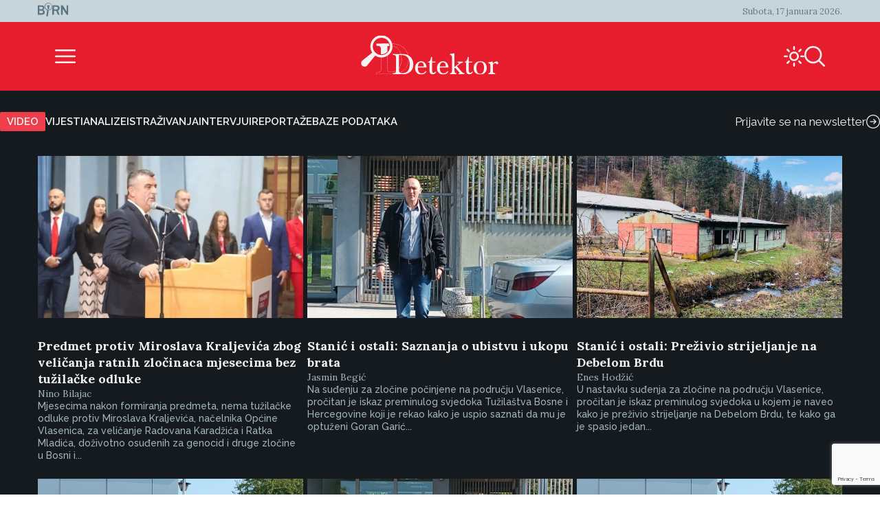

--- FILE ---
content_type: text/html; charset=UTF-8
request_url: https://detektor.ba/person/lice-kraljevic-miroslav/
body_size: 16313
content:
<!DOCTYPE html>
<html>
<head>
<!-- Start cookieyes banner -->
<script id="cookieyes" type="text/javascript" src="https://cdn-cookieyes.com/client_data/b6d3f3f0c0b0957d8da8e1a5/script.js" data-rocket-defer defer></script>
<!-- End cookieyes banner -->
    <script>
        document.addEventListener('DOMContentLoaded', function() {
            var savedTheme = localStorage.getItem('theme');
            var body = document.body;

            if (savedTheme === 'de-moon-icon') {
                body.classList.add('light-mode');
            } else {
                body.classList.remove('light-mode');
            }
        });
    </script>
    <meta charset="UTF-8">
    <meta name="viewport" content="width=device-width, initial-scale=1.0">
    <title>Lice: Kraljević Miroslav Archives - Detektor</title>
<link data-rocket-prefetch href="https://www.gstatic.com" rel="dns-prefetch">
<link data-rocket-prefetch href="https://static.chartbeat.com" rel="dns-prefetch">
<link data-rocket-prefetch href="https://cdn-cookieyes.com" rel="dns-prefetch">
<link data-rocket-prefetch href="https://www.googletagmanager.com" rel="dns-prefetch">
<link data-rocket-prefetch href="https://googleads.g.doubleclick.net" rel="dns-prefetch">
<link data-rocket-prefetch href="https://www.google.com" rel="dns-prefetch"><link rel="preload" data-rocket-preload as="image" href="https://detektor.ba/wp-content/uploads/2024/10/IMG_1121-e1727950469543.jpg" fetchpriority="high">
    <meta name='robots' content='index, follow, max-image-preview:large, max-snippet:-1, max-video-preview:-1' />
<link rel="alternate" hreflang="bs" href="https://detektor.ba/person/lice-kraljevic-miroslav/" />
<link rel="alternate" hreflang="en" href="https://detektor.ba/person/person-kraljevic-miroslav/?lang=en" />
<link rel="alternate" hreflang="x-default" href="https://detektor.ba/person/lice-kraljevic-miroslav/" />

	<!-- This site is optimized with the Yoast SEO Premium plugin v26.6 (Yoast SEO v26.6) - https://yoast.com/wordpress/plugins/seo/ -->
	<link rel="canonical" href="https://detektor.ba/person/lice-kraljevic-miroslav/" />
	<link rel="next" href="https://detektor.ba/person/lice-kraljevic-miroslav/page/2/" />
	<meta property="og:locale" content="bs_BA" />
	<meta property="og:type" content="article" />
	<meta property="og:title" content="Lice: Kraljević Miroslav Archives" />
	<meta property="og:url" content="https://detektor.ba/person/lice-kraljevic-miroslav/" />
	<meta property="og:site_name" content="Detektor" />
	<meta name="twitter:card" content="summary_large_image" />
	<meta name="twitter:site" content="@BIRN_BiH" />
	<script type="application/ld+json" class="yoast-schema-graph">{"@context":"https://schema.org","@graph":[{"@type":"CollectionPage","@id":"https://detektor.ba/person/lice-kraljevic-miroslav/","url":"https://detektor.ba/person/lice-kraljevic-miroslav/","name":"Lice: Kraljević Miroslav Archives - Detektor","isPartOf":{"@id":"https://detektor.ba/#website"},"primaryImageOfPage":{"@id":"https://detektor.ba/person/lice-kraljevic-miroslav/#primaryimage"},"image":{"@id":"https://detektor.ba/person/lice-kraljevic-miroslav/#primaryimage"},"thumbnailUrl":"https://detektor.ba/wp-content/uploads/2024/10/IMG_1121-e1727950469543.jpg","breadcrumb":{"@id":"https://detektor.ba/person/lice-kraljevic-miroslav/#breadcrumb"},"inLanguage":"bs-BA"},{"@type":"ImageObject","inLanguage":"bs-BA","@id":"https://detektor.ba/person/lice-kraljevic-miroslav/#primaryimage","url":"https://detektor.ba/wp-content/uploads/2024/10/IMG_1121-e1727950469543.jpg","contentUrl":"https://detektor.ba/wp-content/uploads/2024/10/IMG_1121-e1727950469543.jpg","width":1080,"height":608,"caption":"Miroslav Kraljević. Foto: Facebook stranica SNSD-a Vlasenica"},{"@type":"BreadcrumbList","@id":"https://detektor.ba/person/lice-kraljevic-miroslav/#breadcrumb","itemListElement":[{"@type":"ListItem","position":1,"name":"Home","item":"https://detektor.ba/"},{"@type":"ListItem","position":2,"name":"Lice: Kraljević Miroslav"}]},{"@type":"WebSite","@id":"https://detektor.ba/#website","url":"https://detektor.ba/","name":"Detektor","description":"Portal BIRN BiH, specijaliziran za monitoring pravosuđa, izvještavanje o ratnim zločinima, korupciji, terorizmu i organizovanom kriminalu..","publisher":{"@id":"https://detektor.ba/#organization"},"potentialAction":[{"@type":"SearchAction","target":{"@type":"EntryPoint","urlTemplate":"https://detektor.ba/?s={search_term_string}"},"query-input":{"@type":"PropertyValueSpecification","valueRequired":true,"valueName":"search_term_string"}}],"inLanguage":"bs-BA"},{"@type":"Organization","@id":"https://detektor.ba/#organization","name":"BIRN BiH","url":"https://detektor.ba/","logo":{"@type":"ImageObject","inLanguage":"bs-BA","@id":"https://detektor.ba/#/schema/logo/image/","url":"https://detektor.ba/wp-content/uploads/2020/04/detektor-logo-r.png","contentUrl":"https://detektor.ba/wp-content/uploads/2020/04/detektor-logo-r.png","width":228,"height":92,"caption":"BIRN BiH"},"image":{"@id":"https://detektor.ba/#/schema/logo/image/"},"sameAs":["https://www.facebook.com/Detektor.ba","https://x.com/BIRN_BiH","https://www.instagram.com/birnbih/","https://www.linkedin.com/company/birn-bih","https://www.youtube.com/c/BirnBH","https://en.wikipedia.org/wiki/BIRN_Bosnia_and_Herzegovina"]}]}</script>
	<!-- / Yoast SEO Premium plugin. -->



<link rel="alternate" type="application/rss+xml" title="Detektor &raquo; Lice: Kraljević Miroslav Person kanal" href="https://detektor.ba/person/lice-kraljevic-miroslav/feed/" />
<style id='wp-img-auto-sizes-contain-inline-css' type='text/css'>
img:is([sizes=auto i],[sizes^="auto," i]){contain-intrinsic-size:3000px 1500px}
/*# sourceURL=wp-img-auto-sizes-contain-inline-css */
</style>
<link data-minify="1" rel='stylesheet' id='dashicons-css' href='https://detektor.ba/wp-content/cache/min/1/wp-includes/css/dashicons.min.css?ver=1758356604' type='text/css' media='all' />
<link rel='stylesheet' id='post-views-counter-frontend-css' href='https://detektor.ba/wp-content/plugins/post-views-counter/css/frontend.min.css?ver=1.6.0' type='text/css' media='all' />
<link rel='stylesheet' id='wp-block-library-css' href='https://detektor.ba/wp-includes/css/dist/block-library/style.min.css?ver=6.9' type='text/css' media='all' />
<style id='global-styles-inline-css' type='text/css'>
:root{--wp--preset--aspect-ratio--square: 1;--wp--preset--aspect-ratio--4-3: 4/3;--wp--preset--aspect-ratio--3-4: 3/4;--wp--preset--aspect-ratio--3-2: 3/2;--wp--preset--aspect-ratio--2-3: 2/3;--wp--preset--aspect-ratio--16-9: 16/9;--wp--preset--aspect-ratio--9-16: 9/16;--wp--preset--color--black: #000000;--wp--preset--color--cyan-bluish-gray: #abb8c3;--wp--preset--color--white: #ffffff;--wp--preset--color--pale-pink: #f78da7;--wp--preset--color--vivid-red: #cf2e2e;--wp--preset--color--luminous-vivid-orange: #ff6900;--wp--preset--color--luminous-vivid-amber: #fcb900;--wp--preset--color--light-green-cyan: #7bdcb5;--wp--preset--color--vivid-green-cyan: #00d084;--wp--preset--color--pale-cyan-blue: #8ed1fc;--wp--preset--color--vivid-cyan-blue: #0693e3;--wp--preset--color--vivid-purple: #9b51e0;--wp--preset--gradient--vivid-cyan-blue-to-vivid-purple: linear-gradient(135deg,rgb(6,147,227) 0%,rgb(155,81,224) 100%);--wp--preset--gradient--light-green-cyan-to-vivid-green-cyan: linear-gradient(135deg,rgb(122,220,180) 0%,rgb(0,208,130) 100%);--wp--preset--gradient--luminous-vivid-amber-to-luminous-vivid-orange: linear-gradient(135deg,rgb(252,185,0) 0%,rgb(255,105,0) 100%);--wp--preset--gradient--luminous-vivid-orange-to-vivid-red: linear-gradient(135deg,rgb(255,105,0) 0%,rgb(207,46,46) 100%);--wp--preset--gradient--very-light-gray-to-cyan-bluish-gray: linear-gradient(135deg,rgb(238,238,238) 0%,rgb(169,184,195) 100%);--wp--preset--gradient--cool-to-warm-spectrum: linear-gradient(135deg,rgb(74,234,220) 0%,rgb(151,120,209) 20%,rgb(207,42,186) 40%,rgb(238,44,130) 60%,rgb(251,105,98) 80%,rgb(254,248,76) 100%);--wp--preset--gradient--blush-light-purple: linear-gradient(135deg,rgb(255,206,236) 0%,rgb(152,150,240) 100%);--wp--preset--gradient--blush-bordeaux: linear-gradient(135deg,rgb(254,205,165) 0%,rgb(254,45,45) 50%,rgb(107,0,62) 100%);--wp--preset--gradient--luminous-dusk: linear-gradient(135deg,rgb(255,203,112) 0%,rgb(199,81,192) 50%,rgb(65,88,208) 100%);--wp--preset--gradient--pale-ocean: linear-gradient(135deg,rgb(255,245,203) 0%,rgb(182,227,212) 50%,rgb(51,167,181) 100%);--wp--preset--gradient--electric-grass: linear-gradient(135deg,rgb(202,248,128) 0%,rgb(113,206,126) 100%);--wp--preset--gradient--midnight: linear-gradient(135deg,rgb(2,3,129) 0%,rgb(40,116,252) 100%);--wp--preset--font-size--small: 13px;--wp--preset--font-size--medium: 20px;--wp--preset--font-size--large: 36px;--wp--preset--font-size--x-large: 42px;--wp--preset--spacing--20: 0.44rem;--wp--preset--spacing--30: 0.67rem;--wp--preset--spacing--40: 1rem;--wp--preset--spacing--50: 1.5rem;--wp--preset--spacing--60: 2.25rem;--wp--preset--spacing--70: 3.38rem;--wp--preset--spacing--80: 5.06rem;--wp--preset--shadow--natural: 6px 6px 9px rgba(0, 0, 0, 0.2);--wp--preset--shadow--deep: 12px 12px 50px rgba(0, 0, 0, 0.4);--wp--preset--shadow--sharp: 6px 6px 0px rgba(0, 0, 0, 0.2);--wp--preset--shadow--outlined: 6px 6px 0px -3px rgb(255, 255, 255), 6px 6px rgb(0, 0, 0);--wp--preset--shadow--crisp: 6px 6px 0px rgb(0, 0, 0);}:where(.is-layout-flex){gap: 0.5em;}:where(.is-layout-grid){gap: 0.5em;}body .is-layout-flex{display: flex;}.is-layout-flex{flex-wrap: wrap;align-items: center;}.is-layout-flex > :is(*, div){margin: 0;}body .is-layout-grid{display: grid;}.is-layout-grid > :is(*, div){margin: 0;}:where(.wp-block-columns.is-layout-flex){gap: 2em;}:where(.wp-block-columns.is-layout-grid){gap: 2em;}:where(.wp-block-post-template.is-layout-flex){gap: 1.25em;}:where(.wp-block-post-template.is-layout-grid){gap: 1.25em;}.has-black-color{color: var(--wp--preset--color--black) !important;}.has-cyan-bluish-gray-color{color: var(--wp--preset--color--cyan-bluish-gray) !important;}.has-white-color{color: var(--wp--preset--color--white) !important;}.has-pale-pink-color{color: var(--wp--preset--color--pale-pink) !important;}.has-vivid-red-color{color: var(--wp--preset--color--vivid-red) !important;}.has-luminous-vivid-orange-color{color: var(--wp--preset--color--luminous-vivid-orange) !important;}.has-luminous-vivid-amber-color{color: var(--wp--preset--color--luminous-vivid-amber) !important;}.has-light-green-cyan-color{color: var(--wp--preset--color--light-green-cyan) !important;}.has-vivid-green-cyan-color{color: var(--wp--preset--color--vivid-green-cyan) !important;}.has-pale-cyan-blue-color{color: var(--wp--preset--color--pale-cyan-blue) !important;}.has-vivid-cyan-blue-color{color: var(--wp--preset--color--vivid-cyan-blue) !important;}.has-vivid-purple-color{color: var(--wp--preset--color--vivid-purple) !important;}.has-black-background-color{background-color: var(--wp--preset--color--black) !important;}.has-cyan-bluish-gray-background-color{background-color: var(--wp--preset--color--cyan-bluish-gray) !important;}.has-white-background-color{background-color: var(--wp--preset--color--white) !important;}.has-pale-pink-background-color{background-color: var(--wp--preset--color--pale-pink) !important;}.has-vivid-red-background-color{background-color: var(--wp--preset--color--vivid-red) !important;}.has-luminous-vivid-orange-background-color{background-color: var(--wp--preset--color--luminous-vivid-orange) !important;}.has-luminous-vivid-amber-background-color{background-color: var(--wp--preset--color--luminous-vivid-amber) !important;}.has-light-green-cyan-background-color{background-color: var(--wp--preset--color--light-green-cyan) !important;}.has-vivid-green-cyan-background-color{background-color: var(--wp--preset--color--vivid-green-cyan) !important;}.has-pale-cyan-blue-background-color{background-color: var(--wp--preset--color--pale-cyan-blue) !important;}.has-vivid-cyan-blue-background-color{background-color: var(--wp--preset--color--vivid-cyan-blue) !important;}.has-vivid-purple-background-color{background-color: var(--wp--preset--color--vivid-purple) !important;}.has-black-border-color{border-color: var(--wp--preset--color--black) !important;}.has-cyan-bluish-gray-border-color{border-color: var(--wp--preset--color--cyan-bluish-gray) !important;}.has-white-border-color{border-color: var(--wp--preset--color--white) !important;}.has-pale-pink-border-color{border-color: var(--wp--preset--color--pale-pink) !important;}.has-vivid-red-border-color{border-color: var(--wp--preset--color--vivid-red) !important;}.has-luminous-vivid-orange-border-color{border-color: var(--wp--preset--color--luminous-vivid-orange) !important;}.has-luminous-vivid-amber-border-color{border-color: var(--wp--preset--color--luminous-vivid-amber) !important;}.has-light-green-cyan-border-color{border-color: var(--wp--preset--color--light-green-cyan) !important;}.has-vivid-green-cyan-border-color{border-color: var(--wp--preset--color--vivid-green-cyan) !important;}.has-pale-cyan-blue-border-color{border-color: var(--wp--preset--color--pale-cyan-blue) !important;}.has-vivid-cyan-blue-border-color{border-color: var(--wp--preset--color--vivid-cyan-blue) !important;}.has-vivid-purple-border-color{border-color: var(--wp--preset--color--vivid-purple) !important;}.has-vivid-cyan-blue-to-vivid-purple-gradient-background{background: var(--wp--preset--gradient--vivid-cyan-blue-to-vivid-purple) !important;}.has-light-green-cyan-to-vivid-green-cyan-gradient-background{background: var(--wp--preset--gradient--light-green-cyan-to-vivid-green-cyan) !important;}.has-luminous-vivid-amber-to-luminous-vivid-orange-gradient-background{background: var(--wp--preset--gradient--luminous-vivid-amber-to-luminous-vivid-orange) !important;}.has-luminous-vivid-orange-to-vivid-red-gradient-background{background: var(--wp--preset--gradient--luminous-vivid-orange-to-vivid-red) !important;}.has-very-light-gray-to-cyan-bluish-gray-gradient-background{background: var(--wp--preset--gradient--very-light-gray-to-cyan-bluish-gray) !important;}.has-cool-to-warm-spectrum-gradient-background{background: var(--wp--preset--gradient--cool-to-warm-spectrum) !important;}.has-blush-light-purple-gradient-background{background: var(--wp--preset--gradient--blush-light-purple) !important;}.has-blush-bordeaux-gradient-background{background: var(--wp--preset--gradient--blush-bordeaux) !important;}.has-luminous-dusk-gradient-background{background: var(--wp--preset--gradient--luminous-dusk) !important;}.has-pale-ocean-gradient-background{background: var(--wp--preset--gradient--pale-ocean) !important;}.has-electric-grass-gradient-background{background: var(--wp--preset--gradient--electric-grass) !important;}.has-midnight-gradient-background{background: var(--wp--preset--gradient--midnight) !important;}.has-small-font-size{font-size: var(--wp--preset--font-size--small) !important;}.has-medium-font-size{font-size: var(--wp--preset--font-size--medium) !important;}.has-large-font-size{font-size: var(--wp--preset--font-size--large) !important;}.has-x-large-font-size{font-size: var(--wp--preset--font-size--x-large) !important;}
/*# sourceURL=global-styles-inline-css */
</style>

<style id='classic-theme-styles-inline-css' type='text/css'>
/*! This file is auto-generated */
.wp-block-button__link{color:#fff;background-color:#32373c;border-radius:9999px;box-shadow:none;text-decoration:none;padding:calc(.667em + 2px) calc(1.333em + 2px);font-size:1.125em}.wp-block-file__button{background:#32373c;color:#fff;text-decoration:none}
/*# sourceURL=/wp-includes/css/classic-themes.min.css */
</style>
<link rel='stylesheet' id='wpml-legacy-post-translations-0-css' href='https://detektor.ba/wp-content/plugins/sitepress-multilingual-cms/templates/language-switchers/legacy-post-translations/style.min.css?ver=1' type='text/css' media='all' />
<link data-minify="1" rel='stylesheet' id='mc4wp-form-themes-css' href='https://detektor.ba/wp-content/cache/min/1/wp-content/plugins/mailchimp-for-wp/assets/css/form-themes.css?ver=1758358294' type='text/css' media='all' />
<link rel='stylesheet' id='de-icons-css' href='https://detektor.ba/wp-content/themes/detektor-2024/assets/css/de-icons.min.css?ver=6.9' type='text/css' media='all' />
<link rel='stylesheet' id='de-style-css' href='https://detektor.ba/wp-content/themes/detektor-2024/assets/css/de-style.min.css?ver=7.0.40' type='text/css' media='all' />
<link rel='stylesheet' id='de-carousel-css' href='https://detektor.ba/wp-content/themes/detektor-2024/assets/css/de-carousel.min.css?ver=6.9' type='text/css' media='all' />
<style id='rocket-lazyload-inline-css' type='text/css'>
.rll-youtube-player{position:relative;padding-bottom:56.23%;height:0;overflow:hidden;max-width:100%;}.rll-youtube-player:focus-within{outline: 2px solid currentColor;outline-offset: 5px;}.rll-youtube-player iframe{position:absolute;top:0;left:0;width:100%;height:100%;z-index:100;background:0 0}.rll-youtube-player img{bottom:0;display:block;left:0;margin:auto;max-width:100%;width:100%;position:absolute;right:0;top:0;border:none;height:auto;-webkit-transition:.4s all;-moz-transition:.4s all;transition:.4s all}.rll-youtube-player img:hover{-webkit-filter:brightness(75%)}.rll-youtube-player .play{height:100%;width:100%;left:0;top:0;position:absolute;background:url(https://detektor.ba/wp-content/plugins/wp-rocket/assets/img/youtube.png) no-repeat center;background-color: transparent !important;cursor:pointer;border:none;}
/*# sourceURL=rocket-lazyload-inline-css */
</style>
<script data-minify="1" type="text/javascript" src="https://detektor.ba/wp-content/cache/min/1/wp-content/plugins/stop-user-enumeration/frontend/js/frontend.js?ver=1765874415" id="stop-user-enumeration-js" defer="defer" data-wp-strategy="defer"></script>
<script type="text/javascript" src="https://detektor.ba/wp-includes/js/jquery/jquery.min.js?ver=3.7.1" id="jquery-core-js"></script>
<script type="text/javascript" src="https://detektor.ba/wp-includes/js/jquery/jquery-migrate.min.js?ver=3.4.1" id="jquery-migrate-js" data-rocket-defer defer></script>
<link rel="EditURI" type="application/rsd+xml" title="RSD" href="https://detektor.ba/xmlrpc.php?rsd" />
<meta name="generator" content="WordPress 6.9" />
<meta name="generator" content="WPML ver:4.8.6 stt:48,6,1,33;" />
<link rel="icon" href="https://detektor.ba/wp-content/uploads/2025/02/detektor-favicon.svg" sizes="32x32" />
<link rel="icon" href="https://detektor.ba/wp-content/uploads/2025/02/detektor-favicon.svg" sizes="192x192" />
<link rel="apple-touch-icon" href="https://detektor.ba/wp-content/uploads/2025/02/detektor-favicon.svg" />
<meta name="msapplication-TileImage" content="https://detektor.ba/wp-content/uploads/2025/02/detektor-favicon.svg" />
		<style type="text/css" id="wp-custom-css">
			.youtube-wrapper {
    position: relative;
    width: 100%;
    padding-top: 56.25%; /* Omjer 16:9 */
}

.youtube-wrapper iframe {
    position: absolute;
    top: 0;
    left: 0;
    width: 100%;
    height: 100%;
}

.rll-youtube-player{
	width:100%;
}

.mc4wp-form-theme input[type=text], .mc4wp-form-theme input[type=email], .mc4wp-form-theme input[type=tel], .mc4wp-form-theme input[type=url], .mc4wp-form-theme input[type=date], .mc4wp-form-theme textarea, .mc4wp-form-theme select{
	color: #fff !important;
}

.mc4wp-success {
    color: #ffffff !important;
}

.liveblog-meta-author-name,
.liveblog-entry-content{
	color:#000!important;
	font-size:16px !important;
  line-height: 18px;
}

.liveblog-meta-author-name{
	font-size:14px !important;
  line-height: 16px;
}
.liveblog-entry{
    background: #ffffff;
}

.liveblog-entry-edit * {
    //background: #ffffff !important;
	color:#000
}

.liveblog-entry {
    border: 1px solid #ddd;
    background: transparent;
    margin-bottom: 50px;
    padding: 25px 30px 10px
}

.liveblog-entry-content p {
    margin-bottom: 20px
}

.liveblog-entry-content iframe {
    width: 100%;
    min-height: 360px;
		height: revert-layer;
}

.single-post.btWithSidebar .liveblog-entry-content .twitter-tweet {
    float: none!important;
    margin: 0!important;
    width: 100%!important
}



.liveblog-entry-content p {
    font-size: 1.125em
}

.liveblog-entry-aside {
    flex-basis: unset;
    min-width: 100%;
    margin-right: 0
}

.liveblog-editor-subTitle,.Select--multi {
    display: none
}

.lb-share-label{display:none!important}

.liveblog-publish-btn,.liveblog-update-btn {
    width: auto;
    padding: 10px;
    color: #fff;
    border-radius: 2px
}

.liveblog-update-btn {
    background: red
}

.liveblog-entry {
    flex-direction: column
}

.liveblog-meta-time>span,.lb-share-label {
    text-decoration: none!important;
    text-transform: uppercase;
    display: inline-block;
    font-weight: normal!important;
    margin-right: 7px;
    color: #888!important;
    font-size: 11px
}

.liveblog-meta-author-name {
    margin: 0;
    color: #666
}

.liveblog-entry-delete-confirm {
    z-index: 1
}

.lb-share-container {
    float: right
}

.lb-twitter-share,.lb-fb-share {
    text-indent: -9999px;
    display: inline-block;
    width: 30px;
    height: 30px;
    background-repeat: no-repeat;
    background-size: contain;
    vertical-align: top
}


#top>#wpcom-liveblog-container,.logged-in .liveblog-editor-tabs>button:nth-child(3) {
    display: none
}

.liveblog-entry {
    border: 0 solid #ddd;
    background: #eaeaec;
    border-top: 2px solid #e71d2d
}

.liveblog-entry * {
    background: #eaeaec
}

.liveblog-entry .wp-embed {
    background-color: #eaeaec
}

.live-blog-articles-custom {
    border: 0 solid #ddd;
    background: #eaeaec;
    border-top: 2px solid #e71d2d;
    padding: 25px 30px;
    margin-bottom: 60px
}

.live-blog-articles-custom * {
    background: #eaeaec
}

.live-blog-articles-custom img {
    width: 100%
}

.live-blog-articles-custom .wp-embed {
    background-color: #eaeaec
}

.TopicsContainer {
    position: static;
    height: auto
}

#wpcom-liveblog-container {
    margin: 0 auto;
    border-top: 0 solid #ddd;
    padding-top: 30px
}

.liveblog-topics {
    border-top: 2px solid #e71d2d;
    background-color: #eaeaec;
    width: 100%;
    height: auto;
    overflow: visible;
    padding-left: 0;
    text-decoration: none
}

.liveblog-topics::-webkit-scrollbar-track {
    -webkit-box-shadow: inset 0 0 6px rgba(0,0,0,.3);
    background-color: #F5F5F5
}

.liveblog-topics::-webkit-scrollbar {
    width: 6px;
    background-color: #F5F5F5
}

.liveblog-topics::-webkit-scrollbar-thumb {
    background-color: #444
}

.liveblog-btn-delete {
    background: #8e0000!important
}

.liveblog-btn-delete:hover {
    background: #bc0b0b!important
}

.liveblog-topic {
    height: auto;
    padding: 2px 15px;
    cursor: pointer;
    border-bottom: 1px solid #d5d5d5
}

.liveblog-entry {
    padding-bottom: 100px
}

.PostLiveblogContainer {
    display: flex;
    max-width: 970px;
    margin: 0 auto
}

#wpcom-liveblog-topics {
    width: 30%
}

@media (min-height: 300px) {
    #wpcom-liveblog-topics {
        position:sticky;
        top: 0
    }
}

#wpcom-liveblog-container {
    padding-top: 56px
}

.liveblog-topic-author {
    margin-bottom: 0px!important
}

.liveblog-share-btn {
    position: absolute;
    bottom: 20px;
    left: 20px;
    padding-right: 40px;
    background-repeat: no-repeat;
    background-position: right 0;
    background-color: transparent;
    float: left;
    display: block;
    width: auto;
    z-index: 90
}

.liveblog-share-btn-clicked {
    color: #0092BB
}

.liveblog-share-thread {
    position: absolute;
    bottom: 0;
    left: 0;
    width: 100%;
    background: #fff;
    z-index: 80;
    text-align: center;
    padding: 20px
}

.liveblog-share-thread a {
    display: inline
}

@media only screen and (max-width: 600px) {
    .PostLiveblogContainer {
        display:block;
        width: 100%;
        margin: 0 auto;
        padding: 0 15px
    }

    #wpcom-liveblog-topics {
        width: 100%
    }

    #wpcom-liveblog-container {
        width: 100%;
        margin-left: 0;
        position: relative
    }

    .liveblog-topics {
        min-height: 300px;
        max-height: 300px;
        overflow: auto
    }
}
.text-link-white{
font-family: "Raleway", sans-serif;
font-size: 13px;
font-weight: 500;
color: #f3f3f4;
line-height: 17px;
}

/* Style input fields */
    .wpcf7 input[type="text"],
    .wpcf7 input[type="email"],
    .wpcf7 input[type="tel"],
    .wpcf7 textarea {
        width: 100%;
        height: 35px;
        padding: 10px 12px;
        margin-bottom: 15px;
        border: 1px solid #ccc;
        border-radius: 4px;
        color: #fff;
        font-size: 16px;
        box-sizing: border-box;
    }

    /* Style submit button */
    .wpcf7 input[type="submit"],
    .wpcf7 .wpcf7-submit {
        background: #e71d2d;
        color: #fff;
        border: none;
        padding: 12px 30px;
        border-radius: 4px;
        font-size: 16px;
        cursor: pointer;
        transition: background 0.2s;
    }

    .wpcf7 input[type="submit"]:hover,
    .wpcf7 .wpcf7-submit:hover {
        background: #c41624;
    }
    .wpcf7-textarea{
        height: auto;
    }		</style>
		<noscript><style id="rocket-lazyload-nojs-css">.rll-youtube-player, [data-lazy-src]{display:none !important;}</style></noscript>
<!-- Global site tag (gtag.js) - Google Analytics -->
	<script async src="https://www.googletagmanager.com/gtag/js?id=G-YWEY1BH4MR"></script>
	<script>
		window.dataLayer = window.dataLayer || [];
		function gtag() { dataLayer.push(arguments); }
		gtag('js', new Date());

		gtag('config', 'G-YWEY1BH4MR');
	</script>
	<!-- END Global site tag (gtag.js) - Google Analytics -->

<!-- Chartbeat -  JS START -->
    <script type='text/javascript'>
        (function () {
            /** CONFIGURATION START **/
            var _sf_async_config = window._sf_async_config = (window._sf_async_config || {});
            _sf_async_config.uid = 66973;
            _sf_async_config.domain = 'detektor.ba'; // DON'T INCLUDE HTTP(S) OR WWW
            _sf_async_config.flickerControl = true;
            _sf_async_config.useCanonical = true;
            _sf_async_config.useCanonicalDomain = true;
            _sf_async_config.sections = "Vijesti"; //SET PAGE SECTION
            _sf_async_config.authors = "Nino Bilajac"; //SET PAGE AUTHOR(S)
            /** CONFIGURATION END **/
            function loadChartbeat() {
                var e = document.createElement('script');
                var n = document.getElementsByTagName('script')[0];
                e.type = 'text/javascript';
                e.async = true;
                e.src = '//static.chartbeat.com/js/chartbeat_video.js';
                n.parentNode.insertBefore(e, n);
            }

            /** CHARTBEAT AUTODETECT YOUTUBE  */
            var _cbv = window._cbv || (window._cbv = []);
            _cbv.push(['autoDetectYouTubeIframes']);

            loadChartbeat();
        })();
    </script>
    <script data-minify="1" async src="https://detektor.ba/wp-content/cache/min/1/js/chartbeat_mab.js?ver=1759411672"></script>
    <!-- Chartbeat JS END -->
<style>
        .navigation.pagination{
            display: none;
        }
    </style>

<meta name="generator" content="WP Rocket 3.20.2" data-wpr-features="wpr_defer_js wpr_minify_js wpr_lazyload_images wpr_lazyload_iframes wpr_preconnect_external_domains wpr_oci wpr_image_dimensions wpr_minify_css wpr_preload_links wpr_desktop" /></head>
<body class="archive tax-person term-lice-kraljevic-miroslav term-14710 wp-custom-logo wp-theme-detektor-2024">
<div  class="de-container">
		<header >
		<div  class="de-navigation">
			<div class="de-navigation-top-box">
				<div class="de-navigation-top-box-left">
					<a href="https://detektor.ba/" class="custom-logo-link" rel="home"><img width="45" height="20" src="https://detektor.ba/wp-content/uploads/2025/02/Birn_light_logo.svg" class="custom-logo" alt="Detektor" decoding="async" srcset="https://detektor.ba/wp-content/uploads/Birn_light_logo.svg 160w, https://detektor.ba/wp-content/uploads/Birn_light_logo.svg 640w, https://detektor.ba/wp-content/uploads/Birn_light_logo.svg 1024w, https://detektor.ba/wp-content/uploads/Birn_light_logo.svg 1280w, https://detektor.ba/wp-content/uploads/Birn_light_logo.svg 45w" sizes="(max-width: 45px) 100vw, 45px" /></a>				</div>
				<div class="de-navigation-top-box-right">
					<span class="de-navigation-date">
						Subota, 17 januara 2026.					</span>
				</div>
			</div>
			<div class="de-navigation-main">
				<div class="de-navigation-menu-icon">
					<div class="de-burger-menu-icon size-6x" id="menuToggle"></div>
				</div>
				<div class="de-navigation-menu-logo">
					<a href="https://detektor.ba/"><img width="238" height="68" src="https://detektor.ba/wp-content/uploads/2025/01/detektor_logo.svg" /></a>				</div>
				<div class="de-navigation-menu-search">
					<div class="de-navigation-menu-icons">
						                        						<div class="de-sun-icon size-6x" id='darkModeToggle'></div>
                                                <div class="de-search-icon size-6x" id="searchToggle"></div>
					</div>
									</div>
			</div>
		</div>
		<div  class="de-search-bar hidden" id="searchBar">
			<form class="de-search-bar-container" role="search" method="get" id="searchform" class="searchform" action="https://detektor.ba/">
				<input class="de-search-bar-input" value="" name="s" id="s" type="text" placeholder="Upišite pojam za pretragu">
				<div class="de-search-icon size-6x"></div>
				<button style="display:none;" type="submit"></button>
			</form>
            		</div>
		<div class="de-navigation-popup hidden" id="navigationPopup">
			<div class="de-navigation-controls">
				<div class="de-close-icon size-6x" id="closeMenu"></div>
				<div class="de-navigation-logo">
					<img width="55" height="25" src="data:image/svg+xml,%3Csvg%20xmlns='http://www.w3.org/2000/svg'%20viewBox='0%200%2055%2025'%3E%3C/svg%3E" alt="Birn" data-lazy-src="/wp-content/themes/detektor-2024/assets/images/birn_logo_white.svg"><noscript><img width="55" height="25" src="/wp-content/themes/detektor-2024/assets/images/birn_logo_white.svg" alt="Birn"></noscript>
				</div>
			</div>
			<div class="de-navigation-popup-menu">

                <div class="de-navigation-row">
					<div class="de-navigation-categories">
						<ul>
							<li id="menu-item-1071040" class="menu-item menu-item-type-taxonomy menu-item-object-category menu-item-1071040"><a href="https://detektor.ba/category/video/">Video</a></li>
<li id="menu-item-1071041" class="menu-item menu-item-type-taxonomy menu-item-object-category menu-item-1071041"><a href="https://detektor.ba/category/analize/">Analize</a></li>
<li id="menu-item-1071042" class="menu-item menu-item-type-taxonomy menu-item-object-category menu-item-1071042"><a href="https://detektor.ba/category/istrazivanje/">Istraživanje</a></li>
<li id="menu-item-1071043" class="menu-item menu-item-type-taxonomy menu-item-object-category menu-item-1071043"><a href="https://detektor.ba/category/video/prilozi-i-reportaze/">Reportaža</a></li>
<li id="menu-item-1071044" class="menu-item menu-item-type-taxonomy menu-item-object-category menu-item-1071044"><a href="https://detektor.ba/category/video/intervjui/">Intervjui</a></li>
						</ul>
					</div>
					<div class="de-navigation-multimedia-mobile">
						<div class="de-navigation-multimedia-mobile-item">
							<div class="de-navigation-title">Video</div>
							<ul>
								<li id="menu-item-1071068" class="menu-item menu-item-type-taxonomy menu-item-object-category menu-item-1071068"><a href="https://detektor.ba/category/video/dokumentarni-filmovi/">Dokumentarni filmovi</a></li>
<li id="menu-item-1071069" class="menu-item menu-item-type-taxonomy menu-item-object-category menu-item-1071069"><a href="https://detektor.ba/category/video/intervjui/">Intervjui</a></li>
<li id="menu-item-1071070" class="menu-item menu-item-type-taxonomy menu-item-object-category menu-item-1071070"><a href="https://detektor.ba/category/video/prilozi-i-reportaze/">Prilozi i reportaže</a></li>
<li id="menu-item-1071071" class="menu-item menu-item-type-taxonomy menu-item-object-category menu-item-1071071"><a href="https://detektor.ba/category/video/sedmica-pred-drzavnim-sudom/">Sedmica pred Državnim sudom</a></li>
<li id="menu-item-1071072" class="menu-item menu-item-type-taxonomy menu-item-object-category menu-item-1071072"><a href="https://detektor.ba/category/video/tv-justice/">Detektor TV</a></li>
							</ul>
						</div>
						<div class="de-navigation-multimedia-mobile-item">
							<div class="de-navigation-title">Teme</div>
							<ul>
								<li id="menu-item-1071248" class="menu-item menu-item-type-custom menu-item-object-custom menu-item-1071248"><a href="/category/ratni-zlocini">Ratni zločini i tranzicijska pravda</a></li>
<li id="menu-item-1071249" class="menu-item menu-item-type-custom menu-item-object-custom menu-item-1071249"><a href="/category/desnica-na-balkanu">Desnica Na Balkanu</a></li>
<li id="menu-item-975419" class="menu-item menu-item-type-taxonomy menu-item-object-topic menu-item-975419"><a href="https://detektor.ba/topic/digitalna-prava/">Digitalna prava</a></li>
<li id="menu-item-997328" class="menu-item menu-item-type-taxonomy menu-item-object-topic menu-item-997328"><a href="https://detektor.ba/topic/mapiranje-mrznje/">Mapiranje mržnje</a></li>
<li id="menu-item-1007548" class="menu-item menu-item-type-taxonomy menu-item-object-topic menu-item-1007548"><a href="https://detektor.ba/topic/genocid-u-bih/">Genocid u BiH</a></li>
<li id="menu-item-1071250" class="menu-item menu-item-type-custom menu-item-object-custom menu-item-1071250"><a href="/category/korupcija">Korupcija</a></li>
<li id="menu-item-44558" class="publishedByBirn menu-item menu-item-type-custom menu-item-object-custom menu-item-44558"><a target="_blank" href="https://birn.eu.com/">Izdanje</a></li>
							</ul>
						</div>
					</div>
					<div class="de-navigation-multimedia">
						<div class="de-navigation-title">Video</div>
						<ul>
							<li class="menu-item menu-item-type-taxonomy menu-item-object-category menu-item-1071068"><a href="https://detektor.ba/category/video/dokumentarni-filmovi/">Dokumentarni filmovi</a></li>
<li class="menu-item menu-item-type-taxonomy menu-item-object-category menu-item-1071069"><a href="https://detektor.ba/category/video/intervjui/">Intervjui</a></li>
<li class="menu-item menu-item-type-taxonomy menu-item-object-category menu-item-1071070"><a href="https://detektor.ba/category/video/prilozi-i-reportaze/">Prilozi i reportaže</a></li>
<li class="menu-item menu-item-type-taxonomy menu-item-object-category menu-item-1071071"><a href="https://detektor.ba/category/video/sedmica-pred-drzavnim-sudom/">Sedmica pred Državnim sudom</a></li>
<li class="menu-item menu-item-type-taxonomy menu-item-object-category menu-item-1071072"><a href="https://detektor.ba/category/video/tv-justice/">Detektor TV</a></li>
						</ul>
					</div>
				</div>
				<div class="de-navigation-col">
					<div class="de-navigation-category">
						<div class="de-navigation-title">Teme</div>
						<ul>
							<li class="menu-item menu-item-type-custom menu-item-object-custom menu-item-1071248"><a href="/category/ratni-zlocini">Ratni zločini i tranzicijska pravda</a></li>
<li class="menu-item menu-item-type-custom menu-item-object-custom menu-item-1071249"><a href="/category/desnica-na-balkanu">Desnica Na Balkanu</a></li>
<li class="menu-item menu-item-type-taxonomy menu-item-object-topic menu-item-975419"><a href="https://detektor.ba/topic/digitalna-prava/">Digitalna prava</a></li>
<li class="menu-item menu-item-type-taxonomy menu-item-object-topic menu-item-997328"><a href="https://detektor.ba/topic/mapiranje-mrznje/">Mapiranje mržnje</a></li>
<li class="menu-item menu-item-type-taxonomy menu-item-object-topic menu-item-1007548"><a href="https://detektor.ba/topic/genocid-u-bih/">Genocid u BiH</a></li>
<li class="menu-item menu-item-type-custom menu-item-object-custom menu-item-1071250"><a href="/category/korupcija">Korupcija</a></li>
<li class="publishedByBirn menu-item menu-item-type-custom menu-item-object-custom menu-item-44558"><a target="_blank" href="https://birn.eu.com/">Izdanje</a></li>
						</ul>
					</div>
					<div class="de-navigation-category">
						<div class="de-navigation-title">Baze podataka</div>
						<ul>
							<li id="menu-item-1071027" class="menu-item menu-item-type-custom menu-item-object-custom menu-item-1071027"><a href="https://mapiranjemrznje.detektor.ba/">Mapiranje mržnje</a></li>
<li id="menu-item-1071028" class="menu-item menu-item-type-custom menu-item-object-custom menu-item-1071028"><a href="http://auta.detektor.ba/">Baza službenih automobila</a></li>
<li id="menu-item-1071029" class="menu-item menu-item-type-custom menu-item-object-custom menu-item-1071029"><a href="https://terorizam.detektor.ba/">Baza presuda za terorizam</a></li>
<li id="menu-item-1071030" class="menu-item menu-item-type-custom menu-item-object-custom menu-item-1071030"><a href="https://massgravesmap.balkaninsight.com/?lang=bs">Mapa masovnih grobnica</a></li>
<li id="menu-item-1071031" class="menu-item menu-item-type-custom menu-item-object-custom menu-item-1071031"><a href="https://ratnizlocin.detektor.ba/">Sudske činjenice o ratu u BiH</a></li>
<li id="menu-item-1071033" class="menu-item menu-item-type-post_type menu-item-object-page menu-item-1071033"><a href="https://detektor.ba/interne-kazne-ne-sprecavaju-policijsko-nasilje-i-nedolicno-ponasanje/">Interne kazne ne sprečavaju policijsko nasilje i nedolično ponašanje</a></li>
						</ul>
					</div>
					<div class="de-navigation-category">
						<ul class="de-badge-category">
							<li id="menu-item-1071051" class="menu-item menu-item-type-taxonomy menu-item-object-category menu-item-1071051"><a href="https://detektor.ba/category/istrazivanje/">Istraživanje</a></li>
<li id="menu-item-1071052" class="menu-item menu-item-type-taxonomy menu-item-object-category menu-item-1071052"><a href="https://detektor.ba/category/sudnica/">Sudnica</a></li>
<li id="menu-item-1071054" class="menu-item menu-item-type-taxonomy menu-item-object-category menu-item-1071054"><a href="https://detektor.ba/category/baze-podataka/">Baze Podataka</a></li>
<li id="menu-item-1071053" class="menu-item menu-item-type-post_type menu-item-object-page menu-item-1071053"><a href="https://detektor.ba/o-radu-birn-bih/">O radu BIRN BiH</a></li>
							</div>
					</div>
				</div>
			</div>
						<div  class="de-second-navigation">
				<ul class='de-menu'><li id="menu-item-1071055" class="de-menu-featured menu-item menu-item-type-taxonomy menu-item-object-category menu-item-1071055"><a href="https://detektor.ba/category/video/">Video</a></li>
<li id="menu-item-1071056" class="menu-item menu-item-type-taxonomy menu-item-object-category menu-item-1071056"><a href="https://detektor.ba/category/vijesti/">Vijesti</a></li>
<li id="menu-item-1071057" class="menu-item menu-item-type-taxonomy menu-item-object-category menu-item-1071057"><a href="https://detektor.ba/category/analize/">Analize</a></li>
<li id="menu-item-1071058" class="menu-item menu-item-type-taxonomy menu-item-object-category menu-item-1071058"><a href="https://detektor.ba/category/istrazivanje/">Istraživanja</a></li>
<li id="menu-item-1071059" class="menu-item menu-item-type-taxonomy menu-item-object-category menu-item-1071059"><a href="https://detektor.ba/category/intervju/">Intervjui</a></li>
<li id="menu-item-1071060" class="menu-item menu-item-type-taxonomy menu-item-object-category menu-item-1071060"><a href="https://detektor.ba/category/reportaza/">Reportaže</a></li>
<li id="menu-item-1071061" class="menu-item menu-item-type-taxonomy menu-item-object-category menu-item-1071061"><a href="https://detektor.ba/category/baze-podataka/">Baze podataka</a></li>
</ul><div class='de-action-button'><a href='/newsletter'>Prijavite se na newsletter <div class='de-arrow-right-icon size-4x'></div></a></div><script>
								document.addEventListener('DOMContentLoaded', function() {
									var secondNav = document.querySelector('.de-second-navigation');
									if (secondNav) {
										secondNav.style.justifyContent = 'space-between';
									}
								});
							</script>			</div>
			</header>
<main >
    <div  class="de-latest-posts-content">
        <div class="de-posts-3x-column">
            <div class="de-column-flex-row">                        <div class="de-post-item">
                            <div class="de-thumbnail-image">
								<a href="https://detektor.ba/2025/11/20/predmet-protiv-miroslava-kraljevica-zbog-velicanja-ratnih-zlocinaca-mjesecima-bez-tuzilacke-odluke/">
                                	<img fetchpriority="high" width="1080" height="608" src="https://detektor.ba/wp-content/uploads/2024/10/IMG_1121-e1727950469543.jpg" alt="Predmet protiv Miroslava Kraljevića zbog veličanja ratnih zločinaca mjesecima bez tužilačke odluke">
								</a>
                            </div>
                            <div class="de-text-section">
                                <div class="de-text-section-article-title">
                                    <a href="https://detektor.ba/2025/11/20/predmet-protiv-miroslava-kraljevica-zbog-velicanja-ratnih-zlocinaca-mjesecima-bez-tuzilacke-odluke/">Predmet protiv Miroslava Kraljevića zbog veličanja ratnih zločinaca mjesecima bez tužilačke odluke</a>
                                </div>
                                <div class="de-text-section-author">Nino Bilajac</div>
                                <div class="de-text-section-article-description">
                                    Mjesecima nakon formiranja predmeta, nema tužilačke odluke protiv Miroslava Kraljevića, načelnika Općine Vlasenica, za veličanje Radovana Karadžića i Ratka Mladića, doživotno osuđenih za genocid i druge zločine u Bosni i...                                </div>
                            </div>
                        </div>
                                                <div class="de-post-item">
                            <div class="de-thumbnail-image">
								<a href="https://detektor.ba/2025/11/19/stanic-i-ostali-saznanja-o-ubistvu-i-ukopu-brata/">
                                	<img width="1687" height="948" src="https://detektor.ba/wp-content/uploads/2023/10/Goran-Garic-e1742377413134.jpg" alt="Stanić i ostali: Saznanja o ubistvu i ukopu brata">
								</a>
                            </div>
                            <div class="de-text-section">
                                <div class="de-text-section-article-title">
                                    <a href="https://detektor.ba/2025/11/19/stanic-i-ostali-saznanja-o-ubistvu-i-ukopu-brata/">Stanić i ostali: Saznanja o ubistvu i ukopu brata</a>
                                </div>
                                <div class="de-text-section-author">Jasmin Begić</div>
                                <div class="de-text-section-article-description">
                                    Na suđenju za zločine počinjene na području Vlasenice, pročitan je iskaz preminulog svjedoka Tužilaštva Bosne i Hercegovine koji je rekao kako je uspio saznati da mu je optuženi Goran Garić...                                </div>
                            </div>
                        </div>
                                                <div class="de-post-item">
                            <div class="de-thumbnail-image">
								<a href="https://detektor.ba/2025/10/22/stanic-i-ostali-prezivio-strijeljanje-na-debelom-brdu/">
                                	<img width="1280" height="960" src="https://detektor.ba/wp-content/uploads/2018/02/Susica.jpg" alt="Stanić i ostali: Preživio strijeljanje na Debelom Brdu">
								</a>
                            </div>
                            <div class="de-text-section">
                                <div class="de-text-section-article-title">
                                    <a href="https://detektor.ba/2025/10/22/stanic-i-ostali-prezivio-strijeljanje-na-debelom-brdu/">Stanić i ostali: Preživio strijeljanje na Debelom Brdu</a>
                                </div>
                                <div class="de-text-section-author">Enes Hodžić</div>
                                <div class="de-text-section-article-description">
                                    U nastavku suđenja za zločine na području Vlasenice, pročitan je iskaz preminulog svjedoka u kojem je naveo kako je preživio strijeljanje na Debelom Brdu, te kako ga je spasio jedan...                                </div>
                            </div>
                        </div>
                        </div><div class="de-column-flex-row">                        <div class="de-post-item">
                            <div class="de-thumbnail-image">
								<a href="https://detektor.ba/2025/10/08/stanic-i-ostali-razoruzavanje-i-hapsenje-bosnjaka-nakon-preuzimanja-vlasti-u-vlasenici/">
                                	<img width="2100" height="1595" src="https://detektor.ba/wp-content/uploads/2023/10/Radenko-Stanic.jpg" alt="Stanić i ostali: Razoružavanje i hapšenje Bošnjaka nakon preuzimanja vlasti u Vlasenici">
								</a>
                            </div>
                            <div class="de-text-section">
                                <div class="de-text-section-article-title">
                                    <a href="https://detektor.ba/2025/10/08/stanic-i-ostali-razoruzavanje-i-hapsenje-bosnjaka-nakon-preuzimanja-vlasti-u-vlasenici/">Stanić i ostali: Razoružavanje i hapšenje Bošnjaka nakon preuzimanja vlasti u Vlasenici</a>
                                </div>
                                <div class="de-text-section-author">Marija Taušan</div>
                                <div class="de-text-section-article-description">
                                    Vojni vještak Tužilaštva Bosne i Hercegovine kazao je da su srpske snage nakon preuzimanja vlasti u Vlasenici 21. aprila 1992. krenule u razoružavanje i privođenje bošnjačkog stanovništva.                                </div>
                            </div>
                        </div>
                                                <div class="de-post-item">
                            <div class="de-thumbnail-image">
								<a href="https://detektor.ba/2025/09/15/stanic-i-ostali-vidio-optuzenog-u-logoru-susica-i-stanici-policije-u-vlasenici/">
                                	<img width="2100" height="1183" src="https://detektor.ba/wp-content/uploads/2023/10/DJuric-i-drugi-e1696417283925.jpg" alt="Stanić i ostali: Vidio optuženog u logoru Sušica i stanici policije u Vlasenici">
								</a>
                            </div>
                            <div class="de-text-section">
                                <div class="de-text-section-article-title">
                                    <a href="https://detektor.ba/2025/09/15/stanic-i-ostali-vidio-optuzenog-u-logoru-susica-i-stanici-policije-u-vlasenici/">Stanić i ostali: Vidio optuženog u logoru Sušica i stanici policije u Vlasenici</a>
                                </div>
                                <div class="de-text-section-author">Aida Trepanić Hebib</div>
                                <div class="de-text-section-article-description">
                                    Svjedok Tužilaštva Bosne i Hercegovine je na suđenju za zločine u Vlasenici izjavio kako je vidio optuženog Miroslava Kraljevića u logoru “Sušica” i u policijskoj stanici prilikom ispitivanja.                                </div>
                            </div>
                        </div>
                                                <div class="de-post-item">
                            <div class="de-thumbnail-image">
								<a href="https://detektor.ba/2025/07/02/stanic-i-ostali-vodio-zatvorenike-da-ukopaju-mrtve-vlasenicane/">
                                	<img width="2100" height="1595" src="https://detektor.ba/wp-content/uploads/2023/10/Radenko-Stanic.jpg" alt="Stanić i ostali: Vodio zatvorenike da ukopaju mrtve Vlaseničane">
								</a>
                            </div>
                            <div class="de-text-section">
                                <div class="de-text-section-article-title">
                                    <a href="https://detektor.ba/2025/07/02/stanic-i-ostali-vodio-zatvorenike-da-ukopaju-mrtve-vlasenicane/">Stanić i ostali: Vodio zatvorenike da ukopaju mrtve Vlaseničane</a>
                                </div>
                                <div class="de-text-section-author">Marija Taušan</div>
                                <div class="de-text-section-article-description">
                                    Na suđenju za zločine na području Vlasenice, svjedok Tužilaštva Bosne i Hercegovine ispričao je kako je odveo četiri zatvorenika da ukopaju tijela mrtvih ljudi iz grada.                                </div>
                            </div>
                        </div>
                        </div><div class="de-column-flex-row">                        <div class="de-post-item">
                            <div class="de-thumbnail-image">
								<a href="https://detektor.ba/2025/05/19/formiran-predmet-protiv-miroslava-kraljevica-zbog-velicanja-ratnih-zlocinaca/">
                                	<img width="1080" height="608" src="https://detektor.ba/wp-content/uploads/2024/10/IMG_1121-e1727950469543.jpg" alt="Formiran predmet protiv Miroslava Kraljevića zbog veličanja ratnih zločinaca">
								</a>
                            </div>
                            <div class="de-text-section">
                                <div class="de-text-section-article-title">
                                    <a href="https://detektor.ba/2025/05/19/formiran-predmet-protiv-miroslava-kraljevica-zbog-velicanja-ratnih-zlocinaca/">Formiran predmet protiv Miroslava Kraljevića zbog veličanja ratnih zločinaca</a>
                                </div>
                                <div class="de-text-section-author">Lamija Grebo</div>
                                <div class="de-text-section-article-description">
                                    Državno tužilaštvo formiralo je predmet protiv Miroslava Kraljevića, načelnika Općine Vlasenica, zbog veličanja Radovana Karadžića i Ratka Mladića, doživotno osuđenih za genocid i druge zločine u Bosni i Hercegovini, potvrđeno...                                </div>
                            </div>
                        </div>
                                                <div class="de-post-item">
                            <div class="de-thumbnail-image">
								<a href="https://detektor.ba/2025/05/14/stanic-i-ostali-posebni-vod-vrsio-pretrese-i-privodjenja/">
                                	<img width="2100" height="1595" src="https://detektor.ba/wp-content/uploads/2023/10/Radenko-Stanic.jpg" alt="Stanić i ostali: Posebni vod vršio pretrese i privođenja">
								</a>
                            </div>
                            <div class="de-text-section">
                                <div class="de-text-section-article-title">
                                    <a href="https://detektor.ba/2025/05/14/stanic-i-ostali-posebni-vod-vrsio-pretrese-i-privodjenja/">Stanić i ostali: Posebni vod vršio pretrese i privođenja</a>
                                </div>
                                <div class="de-text-section-author">Marija Taušan</div>
                                <div class="de-text-section-article-description">
                                    Na suđenju za zločine na području Vlasenice, svjedok Tužilaštva Bosne i Hercegovine izjavio je da je posebni vod vršio pretrese i privođenja ljudi.                                </div>
                            </div>
                        </div>
                                                <div class="de-post-item">
                            <div class="de-thumbnail-image">
								<a href="https://detektor.ba/2025/04/23/stanic-i-ostali-suprug-ubijen-u-susici/">
                                	<img width="2100" height="1595" src="https://detektor.ba/wp-content/uploads/2023/10/Radenko-Stanic.jpg" alt="Stanić i ostali: Suprug ubijen u “Sušici”">
								</a>
                            </div>
                            <div class="de-text-section">
                                <div class="de-text-section-article-title">
                                    <a href="https://detektor.ba/2025/04/23/stanic-i-ostali-suprug-ubijen-u-susici/">Stanić i ostali: Suprug ubijen u “Sušici”</a>
                                </div>
                                <div class="de-text-section-author">Hana Vranac</div>
                                <div class="de-text-section-article-description">
                                    Na suđenju za zločine u Vlasenici, svjedokinja Tužilaštva Bosne i Hercegovine je ispričala kako je s porodicom odvedena u logor "Sušica", gdje joj je suprug ubijen.                                </div>
                            </div>
                        </div>
                                                <div class="de-post-item">
                            <div class="de-thumbnail-image">
								<a href="https://detektor.ba/2025/04/16/stanic-i-ostali-nepoznati-ljudi-razoruzavali-policiju-u-vlasenici/">
                                	<img width="2100" height="1595" src="https://detektor.ba/wp-content/uploads/2023/10/Radenko-Stanic.jpg" alt="Stanić i ostali: “Nepoznati ljudi” razoružavali policiju u Vlasenici">
								</a>
                            </div>
                            <div class="de-text-section">
                                <div class="de-text-section-article-title">
                                    <a href="https://detektor.ba/2025/04/16/stanic-i-ostali-nepoznati-ljudi-razoruzavali-policiju-u-vlasenici/">Stanić i ostali: “Nepoznati ljudi” razoružavali policiju u Vlasenici</a>
                                </div>
                                <div class="de-text-section-author">Hana Vranac</div>
                                <div class="de-text-section-article-description">
                                    Svjedok Tužilaštva Bosne i Hercegovine na suđenju za zločine u Vlasenici je rekao kako je čuo za pet bošnjačkih civila zatvorenih iza zgrade Suda.                                </div>
                            </div>
                        </div>
                        </div>        </div>
    </div>
        <div  class="de-pagination-container">
        <!-- Prethodna stranica -->
                    <div class="de-pagination-left disable">
                <div class="de-arrow-left-mini-icon size-2x"></div>
            </div>
        
        <!-- Brojevi stranica -->
                    <a href="https://detektor.ba/person/lice-kraljevic-miroslav/">
                <div class="de-page active">
                    1                </div>
            </a>
                    <a href="https://detektor.ba/person/lice-kraljevic-miroslav/page/2/">
                <div class="de-page ">
                    2                </div>
            </a>
                    <a href="https://detektor.ba/person/lice-kraljevic-miroslav/page/3/">
                <div class="de-page ">
                    3                </div>
            </a>
        
        <!-- Sledeća stranica -->
                    <a href="https://detektor.ba/person/lice-kraljevic-miroslav/page/2/">
                <div class="de-pagination-right">
                    <div class="de-arrow-right-mini-icon size-2x"></div>
                </div>
            </a>
            </div>
</main>
    <footer >
        <div  class="de-footer-container">
            <div class="de-footer-section">
                <div class="de-footer-logo-section">
                    <img width="113" height="43" src="data:image/svg+xml,%3Csvg%20xmlns='http://www.w3.org/2000/svg'%20viewBox='0%200%20113%2043'%3E%3C/svg%3E" alt="" title="" data-lazy-src="https://detektor.ba/wp-content/uploads/2025/02/detektor-birn.svg"><noscript><img width="113" height="43" src="https://detektor.ba/wp-content/uploads/2025/02/detektor-birn.svg" alt="" title=""></noscript>
                </div>
                <div class="de-footer-menu-section">
                    <div class="de-footer-menu-item">
                        <div class="de-footer-menu-title"><a href="https://detektor.ba/o-radu-birn-bih/">O nama</a></div>
                        <ul>
                            <li id="menu-item-42315" class="menu-item menu-item-type-post_type menu-item-object-page menu-item-42315"><a href="https://detektor.ba/o-radu-birn-bih/">O nama</a></li>
<li id="menu-item-42360" class="menu-item menu-item-type-post_type menu-item-object-page menu-item-42360"><a href="https://detektor.ba/donatori/">Donatori</a></li>
<li id="menu-item-44640" class="menu-item menu-item-type-post_type menu-item-object-page menu-item-44640"><a href="https://detektor.ba/partneri/">Partneri</a></li>
<li id="menu-item-42361" class="menu-item menu-item-type-post_type menu-item-object-page menu-item-42361"><a href="https://detektor.ba/birn-publikacije/">Publikacije</a></li>
<li id="menu-item-44616" class="menu-item menu-item-type-post_type menu-item-object-page menu-item-44616"><a href="https://detektor.ba/nagrade/">Nagrade</a></li>
<li id="menu-item-42363" class="menu-item menu-item-type-post_type menu-item-object-page menu-item-42363"><a href="https://detektor.ba/impresum/">Impresum</a></li>
<li id="menu-item-42362" class="menu-item menu-item-type-post_type menu-item-object-page menu-item-42362"><a href="https://detektor.ba/kontakt/">Kontakt</a></li>
                        </ul>
                    </div>
                    <div class="de-footer-menu-item">
                        <div class="de-footer-menu-title"><a href="https://detektor.ba/category/vijesti/">Kategorije</a></div>
                        <ul>
                            <li class="menu-item menu-item-type-taxonomy menu-item-object-category menu-item-1071040"><a href="https://detektor.ba/category/video/">Video</a></li>
<li class="menu-item menu-item-type-taxonomy menu-item-object-category menu-item-1071041"><a href="https://detektor.ba/category/analize/">Analize</a></li>
<li class="menu-item menu-item-type-taxonomy menu-item-object-category menu-item-1071042"><a href="https://detektor.ba/category/istrazivanje/">Istraživanje</a></li>
<li class="menu-item menu-item-type-taxonomy menu-item-object-category menu-item-1071043"><a href="https://detektor.ba/category/video/prilozi-i-reportaze/">Reportaža</a></li>
<li class="menu-item menu-item-type-taxonomy menu-item-object-category menu-item-1071044"><a href="https://detektor.ba/category/video/intervjui/">Intervjui</a></li>
                            <li class="menu-item menu-item-type-taxonomy menu-item-object-category menu-item-106688833">
                                <a href="/category/reakcije/">Reakcije</a>
                            </li>
                        </ul>
                    </div>
                    <div class="de-footer-menu-item">
                        <div class="de-footer-menu-title"><a href="https://detektor.ba/category/video/">Video</a></div>
                        <ul>
                        <li class="menu-item menu-item-type-taxonomy menu-item-object-category menu-item-1071068"><a href="https://detektor.ba/category/video/dokumentarni-filmovi/">Dokumentarni filmovi</a></li>
<li class="menu-item menu-item-type-taxonomy menu-item-object-category menu-item-1071069"><a href="https://detektor.ba/category/video/intervjui/">Intervjui</a></li>
<li class="menu-item menu-item-type-taxonomy menu-item-object-category menu-item-1071070"><a href="https://detektor.ba/category/video/prilozi-i-reportaze/">Prilozi i reportaže</a></li>
<li class="menu-item menu-item-type-taxonomy menu-item-object-category menu-item-1071071"><a href="https://detektor.ba/category/video/sedmica-pred-drzavnim-sudom/">Sedmica pred Državnim sudom</a></li>
<li class="menu-item menu-item-type-taxonomy menu-item-object-category menu-item-1071072"><a href="https://detektor.ba/category/video/tv-justice/">Detektor TV</a></li>
                        </ul>
                    </div>
                <div class="de-footer-menu-item">
                    <div class="de-footer-menu-title"><a href="https://detektor.ba/category/ratni-zlocini/">Teme</a></div>
                    <ul>
                        <li class="menu-item menu-item-type-custom menu-item-object-custom menu-item-1071248"><a href="/category/ratni-zlocini">Ratni zločini i tranzicijska pravda</a></li>
<li class="menu-item menu-item-type-custom menu-item-object-custom menu-item-1071249"><a href="/category/desnica-na-balkanu">Desnica Na Balkanu</a></li>
<li class="menu-item menu-item-type-taxonomy menu-item-object-topic menu-item-975419"><a href="https://detektor.ba/topic/digitalna-prava/">Digitalna prava</a></li>
<li class="menu-item menu-item-type-taxonomy menu-item-object-topic menu-item-997328"><a href="https://detektor.ba/topic/mapiranje-mrznje/">Mapiranje mržnje</a></li>
<li class="menu-item menu-item-type-taxonomy menu-item-object-topic menu-item-1007548"><a href="https://detektor.ba/topic/genocid-u-bih/">Genocid u BiH</a></li>
<li class="menu-item menu-item-type-custom menu-item-object-custom menu-item-1071250"><a href="/category/korupcija">Korupcija</a></li>
<li class="publishedByBirn menu-item menu-item-type-custom menu-item-object-custom menu-item-44558"><a target="_blank" href="https://birn.eu.com/">Izdanje</a></li>
                    </ul>
                </div>
				<div class="de-footer-menu-item de-footer-menu-item-additional">
                    <div class="de-footer-menu-title"><a href="https://detektor.ba/category/baze-podataka/">Baze Podataka</a></div>
                </div>
            </div>
        </div>
        <div class="de-footer-bottom-section de-border-top-1x-white">
            <div class="de-footer-copyright">© Sva prava zadržana BIRN BiH. </div>
            <div class="de-footer-copyright">
                <a href="https://detektor.ba/opsti-uslovi-koriscenja/" style="color: white">Uslovi korišćenja</a>
                |
                <a href="https://detektor.ba/politika-privatnosti/" style="color: white">Politika privatnosti</a>
            </div>
            <div class="de-social-media">
                <ul>
                    <li><a href="https://www.youtube.com/channel/UCarMUeViwPB7rCKc1eBfvbw"><img width="33" height="33" src="data:image/svg+xml,%3Csvg%20xmlns='http://www.w3.org/2000/svg'%20viewBox='0%200%2033%2033'%3E%3C/svg%3E" data-lazy-src="/wp-content/themes/detektor-2024/assets/images/de-yt-icon.svg"><noscript><img width="33" height="33" src="/wp-content/themes/detektor-2024/assets/images/de-yt-icon.svg"></noscript></a></li>
                    <li><a href="https://www.facebook.com/Detektor.ba/"><img width="33" height="33" src="data:image/svg+xml,%3Csvg%20xmlns='http://www.w3.org/2000/svg'%20viewBox='0%200%2033%2033'%3E%3C/svg%3E" data-lazy-src="/wp-content/themes/detektor-2024/assets/images/de-fb-icon.svg"><noscript><img width="33" height="33" src="/wp-content/themes/detektor-2024/assets/images/de-fb-icon.svg"></noscript></a></li>
                    <li><a href="https://www.instagram.com/birnbih/"><img width="33" height="33" src="data:image/svg+xml,%3Csvg%20xmlns='http://www.w3.org/2000/svg'%20viewBox='0%200%2033%2033'%3E%3C/svg%3E" data-lazy-src="/wp-content/themes/detektor-2024/assets/images/de-in-icon.svg"><noscript><img width="33" height="33" src="/wp-content/themes/detektor-2024/assets/images/de-in-icon.svg"></noscript></a></li>
                    <li><a href="https://twitter.com/BIRN_BiH"><img width="33" height="33" src="data:image/svg+xml,%3Csvg%20xmlns='http://www.w3.org/2000/svg'%20viewBox='0%200%2033%2033'%3E%3C/svg%3E" data-lazy-src="/wp-content/themes/detektor-2024/assets/images/de-tw-icon.svg"><noscript><img width="33" height="33" src="/wp-content/themes/detektor-2024/assets/images/de-tw-icon.svg"></noscript></a></li>
                </ul>
            </div>
        </div>
    </div>
    </footer>
        </div>
        <script type="speculationrules">
{"prefetch":[{"source":"document","where":{"and":[{"href_matches":"/*"},{"not":{"href_matches":["/wp-*.php","/wp-admin/*","/wp-content/uploads/*","/wp-content/*","/wp-content/plugins/*","/wp-content/themes/detektor-2024/*","/*\\?(.+)"]}},{"not":{"selector_matches":"a[rel~=\"nofollow\"]"}},{"not":{"selector_matches":".no-prefetch, .no-prefetch a"}}]},"eagerness":"conservative"}]}
</script>
		<script type="text/javascript">
			var visualizerUserInteractionEvents = [
				"scroll",
				"mouseover",
				"keydown",
				"touchmove",
				"touchstart"
			];

			visualizerUserInteractionEvents.forEach(function(event) {
				window.addEventListener(event, visualizerTriggerScriptLoader, { passive: true });
			});

			function visualizerTriggerScriptLoader() {
				visualizerLoadScripts();
				visualizerUserInteractionEvents.forEach(function(event) {
					window.removeEventListener(event, visualizerTriggerScriptLoader, { passive: true });
				});
			}

			function visualizerLoadScripts() {
				document.querySelectorAll("script[data-visualizer-script]").forEach(function(elem) {
					jQuery.getScript( elem.getAttribute("data-visualizer-script") )
					.done( function( script, textStatus ) {
						elem.setAttribute("src", elem.getAttribute("data-visualizer-script"));
						elem.removeAttribute("data-visualizer-script");
						setTimeout( function() {
							visualizerRefreshChart();
						} );
					} );
				});
			}

			function visualizerRefreshChart() {
				jQuery( '.visualizer-front:not(.visualizer-chart-loaded)' ).resize();
				if ( jQuery( 'div.viz-facade-loaded:not(.visualizer-lazy):empty' ).length > 0 ) {
					visualizerUserInteractionEvents.forEach( function( event ) {
						window.addEventListener( event, function() {
							jQuery( '.visualizer-front:not(.visualizer-chart-loaded)' ).resize();
						}, { passive: true } );
					} );
				}
			}
		</script>
			<script type="text/javascript" id="rocket-browser-checker-js-after">
/* <![CDATA[ */
"use strict";var _createClass=function(){function defineProperties(target,props){for(var i=0;i<props.length;i++){var descriptor=props[i];descriptor.enumerable=descriptor.enumerable||!1,descriptor.configurable=!0,"value"in descriptor&&(descriptor.writable=!0),Object.defineProperty(target,descriptor.key,descriptor)}}return function(Constructor,protoProps,staticProps){return protoProps&&defineProperties(Constructor.prototype,protoProps),staticProps&&defineProperties(Constructor,staticProps),Constructor}}();function _classCallCheck(instance,Constructor){if(!(instance instanceof Constructor))throw new TypeError("Cannot call a class as a function")}var RocketBrowserCompatibilityChecker=function(){function RocketBrowserCompatibilityChecker(options){_classCallCheck(this,RocketBrowserCompatibilityChecker),this.passiveSupported=!1,this._checkPassiveOption(this),this.options=!!this.passiveSupported&&options}return _createClass(RocketBrowserCompatibilityChecker,[{key:"_checkPassiveOption",value:function(self){try{var options={get passive(){return!(self.passiveSupported=!0)}};window.addEventListener("test",null,options),window.removeEventListener("test",null,options)}catch(err){self.passiveSupported=!1}}},{key:"initRequestIdleCallback",value:function(){!1 in window&&(window.requestIdleCallback=function(cb){var start=Date.now();return setTimeout(function(){cb({didTimeout:!1,timeRemaining:function(){return Math.max(0,50-(Date.now()-start))}})},1)}),!1 in window&&(window.cancelIdleCallback=function(id){return clearTimeout(id)})}},{key:"isDataSaverModeOn",value:function(){return"connection"in navigator&&!0===navigator.connection.saveData}},{key:"supportsLinkPrefetch",value:function(){var elem=document.createElement("link");return elem.relList&&elem.relList.supports&&elem.relList.supports("prefetch")&&window.IntersectionObserver&&"isIntersecting"in IntersectionObserverEntry.prototype}},{key:"isSlowConnection",value:function(){return"connection"in navigator&&"effectiveType"in navigator.connection&&("2g"===navigator.connection.effectiveType||"slow-2g"===navigator.connection.effectiveType)}}]),RocketBrowserCompatibilityChecker}();
//# sourceURL=rocket-browser-checker-js-after
/* ]]> */
</script>
<script type="text/javascript" id="rocket-preload-links-js-extra">
/* <![CDATA[ */
var RocketPreloadLinksConfig = {"excludeUris":"/zaboravljene-zrtve/|/mapster-wp-map/bih/|/topic/rusija-na-balkanu/|/topic/mapiranje-mrznje/|/2022/09/13/uslovne-kazne-ne-sprecavaju-sirenje-mrznje/|/(?:.+/)?feed(?:/(?:.+/?)?)?$|/(?:.+/)?embed/|/(index.php/)?(.*)wp-json(/.*|$)|/refer/|/go/|/recommend/|/recommends/","usesTrailingSlash":"1","imageExt":"jpg|jpeg|gif|png|tiff|bmp|webp|avif|pdf|doc|docx|xls|xlsx|php","fileExt":"jpg|jpeg|gif|png|tiff|bmp|webp|avif|pdf|doc|docx|xls|xlsx|php|html|htm","siteUrl":"https://detektor.ba","onHoverDelay":"100","rateThrottle":"3"};
//# sourceURL=rocket-preload-links-js-extra
/* ]]> */
</script>
<script type="text/javascript" id="rocket-preload-links-js-after">
/* <![CDATA[ */
(function() {
"use strict";var r="function"==typeof Symbol&&"symbol"==typeof Symbol.iterator?function(e){return typeof e}:function(e){return e&&"function"==typeof Symbol&&e.constructor===Symbol&&e!==Symbol.prototype?"symbol":typeof e},e=function(){function i(e,t){for(var n=0;n<t.length;n++){var i=t[n];i.enumerable=i.enumerable||!1,i.configurable=!0,"value"in i&&(i.writable=!0),Object.defineProperty(e,i.key,i)}}return function(e,t,n){return t&&i(e.prototype,t),n&&i(e,n),e}}();function i(e,t){if(!(e instanceof t))throw new TypeError("Cannot call a class as a function")}var t=function(){function n(e,t){i(this,n),this.browser=e,this.config=t,this.options=this.browser.options,this.prefetched=new Set,this.eventTime=null,this.threshold=1111,this.numOnHover=0}return e(n,[{key:"init",value:function(){!this.browser.supportsLinkPrefetch()||this.browser.isDataSaverModeOn()||this.browser.isSlowConnection()||(this.regex={excludeUris:RegExp(this.config.excludeUris,"i"),images:RegExp(".("+this.config.imageExt+")$","i"),fileExt:RegExp(".("+this.config.fileExt+")$","i")},this._initListeners(this))}},{key:"_initListeners",value:function(e){-1<this.config.onHoverDelay&&document.addEventListener("mouseover",e.listener.bind(e),e.listenerOptions),document.addEventListener("mousedown",e.listener.bind(e),e.listenerOptions),document.addEventListener("touchstart",e.listener.bind(e),e.listenerOptions)}},{key:"listener",value:function(e){var t=e.target.closest("a"),n=this._prepareUrl(t);if(null!==n)switch(e.type){case"mousedown":case"touchstart":this._addPrefetchLink(n);break;case"mouseover":this._earlyPrefetch(t,n,"mouseout")}}},{key:"_earlyPrefetch",value:function(t,e,n){var i=this,r=setTimeout(function(){if(r=null,0===i.numOnHover)setTimeout(function(){return i.numOnHover=0},1e3);else if(i.numOnHover>i.config.rateThrottle)return;i.numOnHover++,i._addPrefetchLink(e)},this.config.onHoverDelay);t.addEventListener(n,function e(){t.removeEventListener(n,e,{passive:!0}),null!==r&&(clearTimeout(r),r=null)},{passive:!0})}},{key:"_addPrefetchLink",value:function(i){return this.prefetched.add(i.href),new Promise(function(e,t){var n=document.createElement("link");n.rel="prefetch",n.href=i.href,n.onload=e,n.onerror=t,document.head.appendChild(n)}).catch(function(){})}},{key:"_prepareUrl",value:function(e){if(null===e||"object"!==(void 0===e?"undefined":r(e))||!1 in e||-1===["http:","https:"].indexOf(e.protocol))return null;var t=e.href.substring(0,this.config.siteUrl.length),n=this._getPathname(e.href,t),i={original:e.href,protocol:e.protocol,origin:t,pathname:n,href:t+n};return this._isLinkOk(i)?i:null}},{key:"_getPathname",value:function(e,t){var n=t?e.substring(this.config.siteUrl.length):e;return n.startsWith("/")||(n="/"+n),this._shouldAddTrailingSlash(n)?n+"/":n}},{key:"_shouldAddTrailingSlash",value:function(e){return this.config.usesTrailingSlash&&!e.endsWith("/")&&!this.regex.fileExt.test(e)}},{key:"_isLinkOk",value:function(e){return null!==e&&"object"===(void 0===e?"undefined":r(e))&&(!this.prefetched.has(e.href)&&e.origin===this.config.siteUrl&&-1===e.href.indexOf("?")&&-1===e.href.indexOf("#")&&!this.regex.excludeUris.test(e.href)&&!this.regex.images.test(e.href))}}],[{key:"run",value:function(){"undefined"!=typeof RocketPreloadLinksConfig&&new n(new RocketBrowserCompatibilityChecker({capture:!0,passive:!0}),RocketPreloadLinksConfig).init()}}]),n}();t.run();
}());

//# sourceURL=rocket-preload-links-js-after
/* ]]> */
</script>
<script type="text/javascript" id="de-main-js-extra">
/* <![CDATA[ */
var ajax_object = {"ajax_url":"https://detektor.ba/wp-admin/admin-ajax.php"};
//# sourceURL=de-main-js-extra
/* ]]> */
</script>
<script data-minify="1" type="text/javascript" src="https://detektor.ba/wp-content/cache/min/1/wp-content/themes/detektor-2024/assets/js/de-main.js?ver=1759411672" id="de-main-js" data-rocket-defer defer></script>
<script data-minify="1" type="text/javascript" src="https://detektor.ba/wp-content/cache/min/1/wp-content/themes/detektor-2024/assets/js/de-carousel.js?ver=1759411672" id="de-carousel-js" data-rocket-defer defer></script>
<script type="text/javascript" src="https://www.google.com/recaptcha/api.js?render=6Le6RJwgAAAAAPel-2YdVaR8bipkm87FqPbaBaNN&amp;ver=3.0" id="google-recaptcha-js"></script>
<script type="text/javascript" src="https://detektor.ba/wp-includes/js/dist/vendor/wp-polyfill.min.js?ver=3.15.0" id="wp-polyfill-js"></script>
<script type="text/javascript" id="wpcf7-recaptcha-js-before">
/* <![CDATA[ */
var wpcf7_recaptcha = {
    "sitekey": "6Le6RJwgAAAAAPel-2YdVaR8bipkm87FqPbaBaNN",
    "actions": {
        "homepage": "homepage",
        "contactform": "contactform"
    }
};
//# sourceURL=wpcf7-recaptcha-js-before
/* ]]> */
</script>
<script data-minify="1" type="text/javascript" src="https://detektor.ba/wp-content/cache/min/1/wp-content/plugins/contact-form-7/modules/recaptcha/index.js?ver=1759411672" id="wpcf7-recaptcha-js" data-rocket-defer defer></script>
<script>window.lazyLoadOptions=[{elements_selector:"img[data-lazy-src],.rocket-lazyload,iframe[data-lazy-src]",data_src:"lazy-src",data_srcset:"lazy-srcset",data_sizes:"lazy-sizes",class_loading:"lazyloading",class_loaded:"lazyloaded",threshold:300,callback_loaded:function(element){if(element.tagName==="IFRAME"&&element.dataset.rocketLazyload=="fitvidscompatible"){if(element.classList.contains("lazyloaded")){if(typeof window.jQuery!="undefined"){if(jQuery.fn.fitVids){jQuery(element).parent().fitVids()}}}}}},{elements_selector:".rocket-lazyload",data_src:"lazy-src",data_srcset:"lazy-srcset",data_sizes:"lazy-sizes",class_loading:"lazyloading",class_loaded:"lazyloaded",threshold:300,}];window.addEventListener('LazyLoad::Initialized',function(e){var lazyLoadInstance=e.detail.instance;if(window.MutationObserver){var observer=new MutationObserver(function(mutations){var image_count=0;var iframe_count=0;var rocketlazy_count=0;mutations.forEach(function(mutation){for(var i=0;i<mutation.addedNodes.length;i++){if(typeof mutation.addedNodes[i].getElementsByTagName!=='function'){continue}
if(typeof mutation.addedNodes[i].getElementsByClassName!=='function'){continue}
images=mutation.addedNodes[i].getElementsByTagName('img');is_image=mutation.addedNodes[i].tagName=="IMG";iframes=mutation.addedNodes[i].getElementsByTagName('iframe');is_iframe=mutation.addedNodes[i].tagName=="IFRAME";rocket_lazy=mutation.addedNodes[i].getElementsByClassName('rocket-lazyload');image_count+=images.length;iframe_count+=iframes.length;rocketlazy_count+=rocket_lazy.length;if(is_image){image_count+=1}
if(is_iframe){iframe_count+=1}}});if(image_count>0||iframe_count>0||rocketlazy_count>0){lazyLoadInstance.update()}});var b=document.getElementsByTagName("body")[0];var config={childList:!0,subtree:!0};observer.observe(b,config)}},!1)</script><script data-no-minify="1" async src="https://detektor.ba/wp-content/plugins/wp-rocket/assets/js/lazyload/17.8.3/lazyload.min.js"></script><script>function lazyLoadThumb(e,alt,l){var t='<img data-lazy-src="https://i.ytimg.com/vi/ID/hqdefault.jpg" alt="" width="480" height="360"><noscript><img src="https://i.ytimg.com/vi/ID/hqdefault.jpg" alt="" width="480" height="360"></noscript>',a='<button class="play" aria-label="Play Youtube video"></button>';if(l){t=t.replace('data-lazy-','');t=t.replace('loading="lazy"','');t=t.replace(/<noscript>.*?<\/noscript>/g,'');}t=t.replace('alt=""','alt="'+alt+'"');return t.replace("ID",e)+a}function lazyLoadYoutubeIframe(){var e=document.createElement("iframe"),t="ID?autoplay=1";t+=0===this.parentNode.dataset.query.length?"":"&"+this.parentNode.dataset.query;e.setAttribute("src",t.replace("ID",this.parentNode.dataset.src)),e.setAttribute("frameborder","0"),e.setAttribute("allowfullscreen","1"),e.setAttribute("allow","accelerometer; autoplay; encrypted-media; gyroscope; picture-in-picture"),this.parentNode.parentNode.replaceChild(e,this.parentNode)}document.addEventListener("DOMContentLoaded",function(){var exclusions=["wp-embedded-content","de-player-youtube","wp-video-shortcode"];var e,t,p,u,l,a=document.getElementsByClassName("rll-youtube-player");for(t=0;t<a.length;t++)(e=document.createElement("div")),(u='https://i.ytimg.com/vi/ID/hqdefault.jpg'),(u=u.replace('ID',a[t].dataset.id)),(l=exclusions.some(exclusion=>u.includes(exclusion))),e.setAttribute("data-id",a[t].dataset.id),e.setAttribute("data-query",a[t].dataset.query),e.setAttribute("data-src",a[t].dataset.src),(e.innerHTML=lazyLoadThumb(a[t].dataset.id,a[t].dataset.alt,l)),a[t].appendChild(e),(p=e.querySelector(".play")),(p.onclick=lazyLoadYoutubeIframe)});</script>    <script defer src="https://static.cloudflareinsights.com/beacon.min.js/vcd15cbe7772f49c399c6a5babf22c1241717689176015" integrity="sha512-ZpsOmlRQV6y907TI0dKBHq9Md29nnaEIPlkf84rnaERnq6zvWvPUqr2ft8M1aS28oN72PdrCzSjY4U6VaAw1EQ==" data-cf-beacon='{"version":"2024.11.0","token":"c9c28a1e33ca4630b4eb0fe8b54d434f","r":1,"server_timing":{"name":{"cfCacheStatus":true,"cfEdge":true,"cfExtPri":true,"cfL4":true,"cfOrigin":true,"cfSpeedBrain":true},"location_startswith":null}}' crossorigin="anonymous"></script>
</body>
</html>
<!-- This website is like a Rocket, isn't it? Performance optimized by WP Rocket. Learn more: https://wp-rocket.me -->

--- FILE ---
content_type: text/html; charset=utf-8
request_url: https://www.google.com/recaptcha/api2/anchor?ar=1&k=6Le6RJwgAAAAAPel-2YdVaR8bipkm87FqPbaBaNN&co=aHR0cHM6Ly9kZXRla3Rvci5iYTo0NDM.&hl=en&v=PoyoqOPhxBO7pBk68S4YbpHZ&size=invisible&anchor-ms=20000&execute-ms=30000&cb=7es9riyff38x
body_size: 48619
content:
<!DOCTYPE HTML><html dir="ltr" lang="en"><head><meta http-equiv="Content-Type" content="text/html; charset=UTF-8">
<meta http-equiv="X-UA-Compatible" content="IE=edge">
<title>reCAPTCHA</title>
<style type="text/css">
/* cyrillic-ext */
@font-face {
  font-family: 'Roboto';
  font-style: normal;
  font-weight: 400;
  font-stretch: 100%;
  src: url(//fonts.gstatic.com/s/roboto/v48/KFO7CnqEu92Fr1ME7kSn66aGLdTylUAMa3GUBHMdazTgWw.woff2) format('woff2');
  unicode-range: U+0460-052F, U+1C80-1C8A, U+20B4, U+2DE0-2DFF, U+A640-A69F, U+FE2E-FE2F;
}
/* cyrillic */
@font-face {
  font-family: 'Roboto';
  font-style: normal;
  font-weight: 400;
  font-stretch: 100%;
  src: url(//fonts.gstatic.com/s/roboto/v48/KFO7CnqEu92Fr1ME7kSn66aGLdTylUAMa3iUBHMdazTgWw.woff2) format('woff2');
  unicode-range: U+0301, U+0400-045F, U+0490-0491, U+04B0-04B1, U+2116;
}
/* greek-ext */
@font-face {
  font-family: 'Roboto';
  font-style: normal;
  font-weight: 400;
  font-stretch: 100%;
  src: url(//fonts.gstatic.com/s/roboto/v48/KFO7CnqEu92Fr1ME7kSn66aGLdTylUAMa3CUBHMdazTgWw.woff2) format('woff2');
  unicode-range: U+1F00-1FFF;
}
/* greek */
@font-face {
  font-family: 'Roboto';
  font-style: normal;
  font-weight: 400;
  font-stretch: 100%;
  src: url(//fonts.gstatic.com/s/roboto/v48/KFO7CnqEu92Fr1ME7kSn66aGLdTylUAMa3-UBHMdazTgWw.woff2) format('woff2');
  unicode-range: U+0370-0377, U+037A-037F, U+0384-038A, U+038C, U+038E-03A1, U+03A3-03FF;
}
/* math */
@font-face {
  font-family: 'Roboto';
  font-style: normal;
  font-weight: 400;
  font-stretch: 100%;
  src: url(//fonts.gstatic.com/s/roboto/v48/KFO7CnqEu92Fr1ME7kSn66aGLdTylUAMawCUBHMdazTgWw.woff2) format('woff2');
  unicode-range: U+0302-0303, U+0305, U+0307-0308, U+0310, U+0312, U+0315, U+031A, U+0326-0327, U+032C, U+032F-0330, U+0332-0333, U+0338, U+033A, U+0346, U+034D, U+0391-03A1, U+03A3-03A9, U+03B1-03C9, U+03D1, U+03D5-03D6, U+03F0-03F1, U+03F4-03F5, U+2016-2017, U+2034-2038, U+203C, U+2040, U+2043, U+2047, U+2050, U+2057, U+205F, U+2070-2071, U+2074-208E, U+2090-209C, U+20D0-20DC, U+20E1, U+20E5-20EF, U+2100-2112, U+2114-2115, U+2117-2121, U+2123-214F, U+2190, U+2192, U+2194-21AE, U+21B0-21E5, U+21F1-21F2, U+21F4-2211, U+2213-2214, U+2216-22FF, U+2308-230B, U+2310, U+2319, U+231C-2321, U+2336-237A, U+237C, U+2395, U+239B-23B7, U+23D0, U+23DC-23E1, U+2474-2475, U+25AF, U+25B3, U+25B7, U+25BD, U+25C1, U+25CA, U+25CC, U+25FB, U+266D-266F, U+27C0-27FF, U+2900-2AFF, U+2B0E-2B11, U+2B30-2B4C, U+2BFE, U+3030, U+FF5B, U+FF5D, U+1D400-1D7FF, U+1EE00-1EEFF;
}
/* symbols */
@font-face {
  font-family: 'Roboto';
  font-style: normal;
  font-weight: 400;
  font-stretch: 100%;
  src: url(//fonts.gstatic.com/s/roboto/v48/KFO7CnqEu92Fr1ME7kSn66aGLdTylUAMaxKUBHMdazTgWw.woff2) format('woff2');
  unicode-range: U+0001-000C, U+000E-001F, U+007F-009F, U+20DD-20E0, U+20E2-20E4, U+2150-218F, U+2190, U+2192, U+2194-2199, U+21AF, U+21E6-21F0, U+21F3, U+2218-2219, U+2299, U+22C4-22C6, U+2300-243F, U+2440-244A, U+2460-24FF, U+25A0-27BF, U+2800-28FF, U+2921-2922, U+2981, U+29BF, U+29EB, U+2B00-2BFF, U+4DC0-4DFF, U+FFF9-FFFB, U+10140-1018E, U+10190-1019C, U+101A0, U+101D0-101FD, U+102E0-102FB, U+10E60-10E7E, U+1D2C0-1D2D3, U+1D2E0-1D37F, U+1F000-1F0FF, U+1F100-1F1AD, U+1F1E6-1F1FF, U+1F30D-1F30F, U+1F315, U+1F31C, U+1F31E, U+1F320-1F32C, U+1F336, U+1F378, U+1F37D, U+1F382, U+1F393-1F39F, U+1F3A7-1F3A8, U+1F3AC-1F3AF, U+1F3C2, U+1F3C4-1F3C6, U+1F3CA-1F3CE, U+1F3D4-1F3E0, U+1F3ED, U+1F3F1-1F3F3, U+1F3F5-1F3F7, U+1F408, U+1F415, U+1F41F, U+1F426, U+1F43F, U+1F441-1F442, U+1F444, U+1F446-1F449, U+1F44C-1F44E, U+1F453, U+1F46A, U+1F47D, U+1F4A3, U+1F4B0, U+1F4B3, U+1F4B9, U+1F4BB, U+1F4BF, U+1F4C8-1F4CB, U+1F4D6, U+1F4DA, U+1F4DF, U+1F4E3-1F4E6, U+1F4EA-1F4ED, U+1F4F7, U+1F4F9-1F4FB, U+1F4FD-1F4FE, U+1F503, U+1F507-1F50B, U+1F50D, U+1F512-1F513, U+1F53E-1F54A, U+1F54F-1F5FA, U+1F610, U+1F650-1F67F, U+1F687, U+1F68D, U+1F691, U+1F694, U+1F698, U+1F6AD, U+1F6B2, U+1F6B9-1F6BA, U+1F6BC, U+1F6C6-1F6CF, U+1F6D3-1F6D7, U+1F6E0-1F6EA, U+1F6F0-1F6F3, U+1F6F7-1F6FC, U+1F700-1F7FF, U+1F800-1F80B, U+1F810-1F847, U+1F850-1F859, U+1F860-1F887, U+1F890-1F8AD, U+1F8B0-1F8BB, U+1F8C0-1F8C1, U+1F900-1F90B, U+1F93B, U+1F946, U+1F984, U+1F996, U+1F9E9, U+1FA00-1FA6F, U+1FA70-1FA7C, U+1FA80-1FA89, U+1FA8F-1FAC6, U+1FACE-1FADC, U+1FADF-1FAE9, U+1FAF0-1FAF8, U+1FB00-1FBFF;
}
/* vietnamese */
@font-face {
  font-family: 'Roboto';
  font-style: normal;
  font-weight: 400;
  font-stretch: 100%;
  src: url(//fonts.gstatic.com/s/roboto/v48/KFO7CnqEu92Fr1ME7kSn66aGLdTylUAMa3OUBHMdazTgWw.woff2) format('woff2');
  unicode-range: U+0102-0103, U+0110-0111, U+0128-0129, U+0168-0169, U+01A0-01A1, U+01AF-01B0, U+0300-0301, U+0303-0304, U+0308-0309, U+0323, U+0329, U+1EA0-1EF9, U+20AB;
}
/* latin-ext */
@font-face {
  font-family: 'Roboto';
  font-style: normal;
  font-weight: 400;
  font-stretch: 100%;
  src: url(//fonts.gstatic.com/s/roboto/v48/KFO7CnqEu92Fr1ME7kSn66aGLdTylUAMa3KUBHMdazTgWw.woff2) format('woff2');
  unicode-range: U+0100-02BA, U+02BD-02C5, U+02C7-02CC, U+02CE-02D7, U+02DD-02FF, U+0304, U+0308, U+0329, U+1D00-1DBF, U+1E00-1E9F, U+1EF2-1EFF, U+2020, U+20A0-20AB, U+20AD-20C0, U+2113, U+2C60-2C7F, U+A720-A7FF;
}
/* latin */
@font-face {
  font-family: 'Roboto';
  font-style: normal;
  font-weight: 400;
  font-stretch: 100%;
  src: url(//fonts.gstatic.com/s/roboto/v48/KFO7CnqEu92Fr1ME7kSn66aGLdTylUAMa3yUBHMdazQ.woff2) format('woff2');
  unicode-range: U+0000-00FF, U+0131, U+0152-0153, U+02BB-02BC, U+02C6, U+02DA, U+02DC, U+0304, U+0308, U+0329, U+2000-206F, U+20AC, U+2122, U+2191, U+2193, U+2212, U+2215, U+FEFF, U+FFFD;
}
/* cyrillic-ext */
@font-face {
  font-family: 'Roboto';
  font-style: normal;
  font-weight: 500;
  font-stretch: 100%;
  src: url(//fonts.gstatic.com/s/roboto/v48/KFO7CnqEu92Fr1ME7kSn66aGLdTylUAMa3GUBHMdazTgWw.woff2) format('woff2');
  unicode-range: U+0460-052F, U+1C80-1C8A, U+20B4, U+2DE0-2DFF, U+A640-A69F, U+FE2E-FE2F;
}
/* cyrillic */
@font-face {
  font-family: 'Roboto';
  font-style: normal;
  font-weight: 500;
  font-stretch: 100%;
  src: url(//fonts.gstatic.com/s/roboto/v48/KFO7CnqEu92Fr1ME7kSn66aGLdTylUAMa3iUBHMdazTgWw.woff2) format('woff2');
  unicode-range: U+0301, U+0400-045F, U+0490-0491, U+04B0-04B1, U+2116;
}
/* greek-ext */
@font-face {
  font-family: 'Roboto';
  font-style: normal;
  font-weight: 500;
  font-stretch: 100%;
  src: url(//fonts.gstatic.com/s/roboto/v48/KFO7CnqEu92Fr1ME7kSn66aGLdTylUAMa3CUBHMdazTgWw.woff2) format('woff2');
  unicode-range: U+1F00-1FFF;
}
/* greek */
@font-face {
  font-family: 'Roboto';
  font-style: normal;
  font-weight: 500;
  font-stretch: 100%;
  src: url(//fonts.gstatic.com/s/roboto/v48/KFO7CnqEu92Fr1ME7kSn66aGLdTylUAMa3-UBHMdazTgWw.woff2) format('woff2');
  unicode-range: U+0370-0377, U+037A-037F, U+0384-038A, U+038C, U+038E-03A1, U+03A3-03FF;
}
/* math */
@font-face {
  font-family: 'Roboto';
  font-style: normal;
  font-weight: 500;
  font-stretch: 100%;
  src: url(//fonts.gstatic.com/s/roboto/v48/KFO7CnqEu92Fr1ME7kSn66aGLdTylUAMawCUBHMdazTgWw.woff2) format('woff2');
  unicode-range: U+0302-0303, U+0305, U+0307-0308, U+0310, U+0312, U+0315, U+031A, U+0326-0327, U+032C, U+032F-0330, U+0332-0333, U+0338, U+033A, U+0346, U+034D, U+0391-03A1, U+03A3-03A9, U+03B1-03C9, U+03D1, U+03D5-03D6, U+03F0-03F1, U+03F4-03F5, U+2016-2017, U+2034-2038, U+203C, U+2040, U+2043, U+2047, U+2050, U+2057, U+205F, U+2070-2071, U+2074-208E, U+2090-209C, U+20D0-20DC, U+20E1, U+20E5-20EF, U+2100-2112, U+2114-2115, U+2117-2121, U+2123-214F, U+2190, U+2192, U+2194-21AE, U+21B0-21E5, U+21F1-21F2, U+21F4-2211, U+2213-2214, U+2216-22FF, U+2308-230B, U+2310, U+2319, U+231C-2321, U+2336-237A, U+237C, U+2395, U+239B-23B7, U+23D0, U+23DC-23E1, U+2474-2475, U+25AF, U+25B3, U+25B7, U+25BD, U+25C1, U+25CA, U+25CC, U+25FB, U+266D-266F, U+27C0-27FF, U+2900-2AFF, U+2B0E-2B11, U+2B30-2B4C, U+2BFE, U+3030, U+FF5B, U+FF5D, U+1D400-1D7FF, U+1EE00-1EEFF;
}
/* symbols */
@font-face {
  font-family: 'Roboto';
  font-style: normal;
  font-weight: 500;
  font-stretch: 100%;
  src: url(//fonts.gstatic.com/s/roboto/v48/KFO7CnqEu92Fr1ME7kSn66aGLdTylUAMaxKUBHMdazTgWw.woff2) format('woff2');
  unicode-range: U+0001-000C, U+000E-001F, U+007F-009F, U+20DD-20E0, U+20E2-20E4, U+2150-218F, U+2190, U+2192, U+2194-2199, U+21AF, U+21E6-21F0, U+21F3, U+2218-2219, U+2299, U+22C4-22C6, U+2300-243F, U+2440-244A, U+2460-24FF, U+25A0-27BF, U+2800-28FF, U+2921-2922, U+2981, U+29BF, U+29EB, U+2B00-2BFF, U+4DC0-4DFF, U+FFF9-FFFB, U+10140-1018E, U+10190-1019C, U+101A0, U+101D0-101FD, U+102E0-102FB, U+10E60-10E7E, U+1D2C0-1D2D3, U+1D2E0-1D37F, U+1F000-1F0FF, U+1F100-1F1AD, U+1F1E6-1F1FF, U+1F30D-1F30F, U+1F315, U+1F31C, U+1F31E, U+1F320-1F32C, U+1F336, U+1F378, U+1F37D, U+1F382, U+1F393-1F39F, U+1F3A7-1F3A8, U+1F3AC-1F3AF, U+1F3C2, U+1F3C4-1F3C6, U+1F3CA-1F3CE, U+1F3D4-1F3E0, U+1F3ED, U+1F3F1-1F3F3, U+1F3F5-1F3F7, U+1F408, U+1F415, U+1F41F, U+1F426, U+1F43F, U+1F441-1F442, U+1F444, U+1F446-1F449, U+1F44C-1F44E, U+1F453, U+1F46A, U+1F47D, U+1F4A3, U+1F4B0, U+1F4B3, U+1F4B9, U+1F4BB, U+1F4BF, U+1F4C8-1F4CB, U+1F4D6, U+1F4DA, U+1F4DF, U+1F4E3-1F4E6, U+1F4EA-1F4ED, U+1F4F7, U+1F4F9-1F4FB, U+1F4FD-1F4FE, U+1F503, U+1F507-1F50B, U+1F50D, U+1F512-1F513, U+1F53E-1F54A, U+1F54F-1F5FA, U+1F610, U+1F650-1F67F, U+1F687, U+1F68D, U+1F691, U+1F694, U+1F698, U+1F6AD, U+1F6B2, U+1F6B9-1F6BA, U+1F6BC, U+1F6C6-1F6CF, U+1F6D3-1F6D7, U+1F6E0-1F6EA, U+1F6F0-1F6F3, U+1F6F7-1F6FC, U+1F700-1F7FF, U+1F800-1F80B, U+1F810-1F847, U+1F850-1F859, U+1F860-1F887, U+1F890-1F8AD, U+1F8B0-1F8BB, U+1F8C0-1F8C1, U+1F900-1F90B, U+1F93B, U+1F946, U+1F984, U+1F996, U+1F9E9, U+1FA00-1FA6F, U+1FA70-1FA7C, U+1FA80-1FA89, U+1FA8F-1FAC6, U+1FACE-1FADC, U+1FADF-1FAE9, U+1FAF0-1FAF8, U+1FB00-1FBFF;
}
/* vietnamese */
@font-face {
  font-family: 'Roboto';
  font-style: normal;
  font-weight: 500;
  font-stretch: 100%;
  src: url(//fonts.gstatic.com/s/roboto/v48/KFO7CnqEu92Fr1ME7kSn66aGLdTylUAMa3OUBHMdazTgWw.woff2) format('woff2');
  unicode-range: U+0102-0103, U+0110-0111, U+0128-0129, U+0168-0169, U+01A0-01A1, U+01AF-01B0, U+0300-0301, U+0303-0304, U+0308-0309, U+0323, U+0329, U+1EA0-1EF9, U+20AB;
}
/* latin-ext */
@font-face {
  font-family: 'Roboto';
  font-style: normal;
  font-weight: 500;
  font-stretch: 100%;
  src: url(//fonts.gstatic.com/s/roboto/v48/KFO7CnqEu92Fr1ME7kSn66aGLdTylUAMa3KUBHMdazTgWw.woff2) format('woff2');
  unicode-range: U+0100-02BA, U+02BD-02C5, U+02C7-02CC, U+02CE-02D7, U+02DD-02FF, U+0304, U+0308, U+0329, U+1D00-1DBF, U+1E00-1E9F, U+1EF2-1EFF, U+2020, U+20A0-20AB, U+20AD-20C0, U+2113, U+2C60-2C7F, U+A720-A7FF;
}
/* latin */
@font-face {
  font-family: 'Roboto';
  font-style: normal;
  font-weight: 500;
  font-stretch: 100%;
  src: url(//fonts.gstatic.com/s/roboto/v48/KFO7CnqEu92Fr1ME7kSn66aGLdTylUAMa3yUBHMdazQ.woff2) format('woff2');
  unicode-range: U+0000-00FF, U+0131, U+0152-0153, U+02BB-02BC, U+02C6, U+02DA, U+02DC, U+0304, U+0308, U+0329, U+2000-206F, U+20AC, U+2122, U+2191, U+2193, U+2212, U+2215, U+FEFF, U+FFFD;
}
/* cyrillic-ext */
@font-face {
  font-family: 'Roboto';
  font-style: normal;
  font-weight: 900;
  font-stretch: 100%;
  src: url(//fonts.gstatic.com/s/roboto/v48/KFO7CnqEu92Fr1ME7kSn66aGLdTylUAMa3GUBHMdazTgWw.woff2) format('woff2');
  unicode-range: U+0460-052F, U+1C80-1C8A, U+20B4, U+2DE0-2DFF, U+A640-A69F, U+FE2E-FE2F;
}
/* cyrillic */
@font-face {
  font-family: 'Roboto';
  font-style: normal;
  font-weight: 900;
  font-stretch: 100%;
  src: url(//fonts.gstatic.com/s/roboto/v48/KFO7CnqEu92Fr1ME7kSn66aGLdTylUAMa3iUBHMdazTgWw.woff2) format('woff2');
  unicode-range: U+0301, U+0400-045F, U+0490-0491, U+04B0-04B1, U+2116;
}
/* greek-ext */
@font-face {
  font-family: 'Roboto';
  font-style: normal;
  font-weight: 900;
  font-stretch: 100%;
  src: url(//fonts.gstatic.com/s/roboto/v48/KFO7CnqEu92Fr1ME7kSn66aGLdTylUAMa3CUBHMdazTgWw.woff2) format('woff2');
  unicode-range: U+1F00-1FFF;
}
/* greek */
@font-face {
  font-family: 'Roboto';
  font-style: normal;
  font-weight: 900;
  font-stretch: 100%;
  src: url(//fonts.gstatic.com/s/roboto/v48/KFO7CnqEu92Fr1ME7kSn66aGLdTylUAMa3-UBHMdazTgWw.woff2) format('woff2');
  unicode-range: U+0370-0377, U+037A-037F, U+0384-038A, U+038C, U+038E-03A1, U+03A3-03FF;
}
/* math */
@font-face {
  font-family: 'Roboto';
  font-style: normal;
  font-weight: 900;
  font-stretch: 100%;
  src: url(//fonts.gstatic.com/s/roboto/v48/KFO7CnqEu92Fr1ME7kSn66aGLdTylUAMawCUBHMdazTgWw.woff2) format('woff2');
  unicode-range: U+0302-0303, U+0305, U+0307-0308, U+0310, U+0312, U+0315, U+031A, U+0326-0327, U+032C, U+032F-0330, U+0332-0333, U+0338, U+033A, U+0346, U+034D, U+0391-03A1, U+03A3-03A9, U+03B1-03C9, U+03D1, U+03D5-03D6, U+03F0-03F1, U+03F4-03F5, U+2016-2017, U+2034-2038, U+203C, U+2040, U+2043, U+2047, U+2050, U+2057, U+205F, U+2070-2071, U+2074-208E, U+2090-209C, U+20D0-20DC, U+20E1, U+20E5-20EF, U+2100-2112, U+2114-2115, U+2117-2121, U+2123-214F, U+2190, U+2192, U+2194-21AE, U+21B0-21E5, U+21F1-21F2, U+21F4-2211, U+2213-2214, U+2216-22FF, U+2308-230B, U+2310, U+2319, U+231C-2321, U+2336-237A, U+237C, U+2395, U+239B-23B7, U+23D0, U+23DC-23E1, U+2474-2475, U+25AF, U+25B3, U+25B7, U+25BD, U+25C1, U+25CA, U+25CC, U+25FB, U+266D-266F, U+27C0-27FF, U+2900-2AFF, U+2B0E-2B11, U+2B30-2B4C, U+2BFE, U+3030, U+FF5B, U+FF5D, U+1D400-1D7FF, U+1EE00-1EEFF;
}
/* symbols */
@font-face {
  font-family: 'Roboto';
  font-style: normal;
  font-weight: 900;
  font-stretch: 100%;
  src: url(//fonts.gstatic.com/s/roboto/v48/KFO7CnqEu92Fr1ME7kSn66aGLdTylUAMaxKUBHMdazTgWw.woff2) format('woff2');
  unicode-range: U+0001-000C, U+000E-001F, U+007F-009F, U+20DD-20E0, U+20E2-20E4, U+2150-218F, U+2190, U+2192, U+2194-2199, U+21AF, U+21E6-21F0, U+21F3, U+2218-2219, U+2299, U+22C4-22C6, U+2300-243F, U+2440-244A, U+2460-24FF, U+25A0-27BF, U+2800-28FF, U+2921-2922, U+2981, U+29BF, U+29EB, U+2B00-2BFF, U+4DC0-4DFF, U+FFF9-FFFB, U+10140-1018E, U+10190-1019C, U+101A0, U+101D0-101FD, U+102E0-102FB, U+10E60-10E7E, U+1D2C0-1D2D3, U+1D2E0-1D37F, U+1F000-1F0FF, U+1F100-1F1AD, U+1F1E6-1F1FF, U+1F30D-1F30F, U+1F315, U+1F31C, U+1F31E, U+1F320-1F32C, U+1F336, U+1F378, U+1F37D, U+1F382, U+1F393-1F39F, U+1F3A7-1F3A8, U+1F3AC-1F3AF, U+1F3C2, U+1F3C4-1F3C6, U+1F3CA-1F3CE, U+1F3D4-1F3E0, U+1F3ED, U+1F3F1-1F3F3, U+1F3F5-1F3F7, U+1F408, U+1F415, U+1F41F, U+1F426, U+1F43F, U+1F441-1F442, U+1F444, U+1F446-1F449, U+1F44C-1F44E, U+1F453, U+1F46A, U+1F47D, U+1F4A3, U+1F4B0, U+1F4B3, U+1F4B9, U+1F4BB, U+1F4BF, U+1F4C8-1F4CB, U+1F4D6, U+1F4DA, U+1F4DF, U+1F4E3-1F4E6, U+1F4EA-1F4ED, U+1F4F7, U+1F4F9-1F4FB, U+1F4FD-1F4FE, U+1F503, U+1F507-1F50B, U+1F50D, U+1F512-1F513, U+1F53E-1F54A, U+1F54F-1F5FA, U+1F610, U+1F650-1F67F, U+1F687, U+1F68D, U+1F691, U+1F694, U+1F698, U+1F6AD, U+1F6B2, U+1F6B9-1F6BA, U+1F6BC, U+1F6C6-1F6CF, U+1F6D3-1F6D7, U+1F6E0-1F6EA, U+1F6F0-1F6F3, U+1F6F7-1F6FC, U+1F700-1F7FF, U+1F800-1F80B, U+1F810-1F847, U+1F850-1F859, U+1F860-1F887, U+1F890-1F8AD, U+1F8B0-1F8BB, U+1F8C0-1F8C1, U+1F900-1F90B, U+1F93B, U+1F946, U+1F984, U+1F996, U+1F9E9, U+1FA00-1FA6F, U+1FA70-1FA7C, U+1FA80-1FA89, U+1FA8F-1FAC6, U+1FACE-1FADC, U+1FADF-1FAE9, U+1FAF0-1FAF8, U+1FB00-1FBFF;
}
/* vietnamese */
@font-face {
  font-family: 'Roboto';
  font-style: normal;
  font-weight: 900;
  font-stretch: 100%;
  src: url(//fonts.gstatic.com/s/roboto/v48/KFO7CnqEu92Fr1ME7kSn66aGLdTylUAMa3OUBHMdazTgWw.woff2) format('woff2');
  unicode-range: U+0102-0103, U+0110-0111, U+0128-0129, U+0168-0169, U+01A0-01A1, U+01AF-01B0, U+0300-0301, U+0303-0304, U+0308-0309, U+0323, U+0329, U+1EA0-1EF9, U+20AB;
}
/* latin-ext */
@font-face {
  font-family: 'Roboto';
  font-style: normal;
  font-weight: 900;
  font-stretch: 100%;
  src: url(//fonts.gstatic.com/s/roboto/v48/KFO7CnqEu92Fr1ME7kSn66aGLdTylUAMa3KUBHMdazTgWw.woff2) format('woff2');
  unicode-range: U+0100-02BA, U+02BD-02C5, U+02C7-02CC, U+02CE-02D7, U+02DD-02FF, U+0304, U+0308, U+0329, U+1D00-1DBF, U+1E00-1E9F, U+1EF2-1EFF, U+2020, U+20A0-20AB, U+20AD-20C0, U+2113, U+2C60-2C7F, U+A720-A7FF;
}
/* latin */
@font-face {
  font-family: 'Roboto';
  font-style: normal;
  font-weight: 900;
  font-stretch: 100%;
  src: url(//fonts.gstatic.com/s/roboto/v48/KFO7CnqEu92Fr1ME7kSn66aGLdTylUAMa3yUBHMdazQ.woff2) format('woff2');
  unicode-range: U+0000-00FF, U+0131, U+0152-0153, U+02BB-02BC, U+02C6, U+02DA, U+02DC, U+0304, U+0308, U+0329, U+2000-206F, U+20AC, U+2122, U+2191, U+2193, U+2212, U+2215, U+FEFF, U+FFFD;
}

</style>
<link rel="stylesheet" type="text/css" href="https://www.gstatic.com/recaptcha/releases/PoyoqOPhxBO7pBk68S4YbpHZ/styles__ltr.css">
<script nonce="LR4DiyaBCXFJ6Iaw8dp9HA" type="text/javascript">window['__recaptcha_api'] = 'https://www.google.com/recaptcha/api2/';</script>
<script type="text/javascript" src="https://www.gstatic.com/recaptcha/releases/PoyoqOPhxBO7pBk68S4YbpHZ/recaptcha__en.js" nonce="LR4DiyaBCXFJ6Iaw8dp9HA">
      
    </script></head>
<body><div id="rc-anchor-alert" class="rc-anchor-alert"></div>
<input type="hidden" id="recaptcha-token" value="[base64]">
<script type="text/javascript" nonce="LR4DiyaBCXFJ6Iaw8dp9HA">
      recaptcha.anchor.Main.init("[\x22ainput\x22,[\x22bgdata\x22,\x22\x22,\[base64]/[base64]/[base64]/KE4oMTI0LHYsdi5HKSxMWihsLHYpKTpOKDEyNCx2LGwpLFYpLHYpLFQpKSxGKDE3MSx2KX0scjc9ZnVuY3Rpb24obCl7cmV0dXJuIGx9LEM9ZnVuY3Rpb24obCxWLHYpe04odixsLFYpLFZbYWtdPTI3OTZ9LG49ZnVuY3Rpb24obCxWKXtWLlg9KChWLlg/[base64]/[base64]/[base64]/[base64]/[base64]/[base64]/[base64]/[base64]/[base64]/[base64]/[base64]\\u003d\x22,\[base64]\x22,\x22I2BeHsOKMFHCkMOawpLCocO0NcKVwpLDhVzDtMKWwqPDpElmw4rCjMK1IsOeFsOYRHRLPMK3YxhxNijChWttw6B8MRlwAMO8w5/Dj3/DpUTDmMOEFsOWaMOgwpPCpMK9wo/CjjcAw5F+w60lR2kMwrbDlsK1J0YCbsONwopiX8K3woPCjQTDhsKmLcKNaMKyacKVScKVw5ZJwqJdw4MBw74Kwr0VaTHDjCPCk354w5Q9w543Mj/CmsKMwpzCvsOyMkDDuQvDscKrwqjCuiJbw6rDicKfJcKNSMO9wrLDtWN3wrPCuAfDisOmwoTCncKbIMKiMjgBw4DClHF8wpgZwqJiK2JhWGPDgMOLwoBRRz5vw7/CqDHDviDDgTI4LkV3GRABwrN6w5fCusOuwpPCj8K7VsO7w4cVwqo7wqERworDtsOZwpzDsMK/LsKZAjUlX19ET8OUw4pBw6Miwq8ewqDCgxgafFJpQ8KbD8KNfkzCjMO+VH50wrLClcOXwqLCk1XDhWfCvsOVwovCtMKnw50vwp3DocOqw4rCvj5oKMKewo7Ds8K/w5IJXMOpw5PCucOOwpAtA8OzAizCo1EiwqzCiMOlPEvDgRlGw6x6UDpMU2bClMOUey0Tw4dnwrc4YAVpekUOw7zDsMKMwo9hwpYpJ1EfccKZCAh8A8KtwoPCgcKBfMOoccOMw5TCpMKlHsOVAsKuw7AFwqowwr/ChsK3w6oEwoB6w5DDuMKdM8KPZ8KlRzjDtsKTw7AhMmHCssOAE3PDvzbDiVbCuXw0cS/CpwLDg3ddBlhpR8O/asObw4JTA3XCqw1SF8KySihEwqsRw7jDqsKoJsKUwqzCosKKw71iw6h3K8KCJ2nDicOcQcOAw4rDnxnChsO7wqMyPMObCjrCt8OVPmhZE8Oyw6rCvhLDncOUK2o8wpfDgnjCq8OYwp3Dj8OrcTXDo8KzwrDChU/CpFI7w47Dr8Knwpo8w40awpXCsMK9wrbDgnPDhMKdwovDq2x1woxNw6Elw7/DjsKfTsK7w4E0LMOhQcKqXDLCksKMwqQpw5PClTPCvg4iVizCqgUFwpTDpA01VTnCgSDCs8O3WMKfwpsEfBLDucKTKmYFw4TCv8O6w5bCqsKkcMOOwqVcOGfCt8ONYE0sw6rCimTCi8Kjw7zDkEjDl2HCosKvVENhH8KJw6IlMlTDrcKswqA/[base64]/DpiDCmsOjw7rDpMO2WMK3w5/DvMO2ZMK2woPDmcOLw6gCa8OEwposw6nCjR9twrYnw6srwp0cHQ3Clgtjw4cmWMO3dsOtVsKjw5NJAMKpT8Ktw6HCo8OgdMKgw7rCv04BRhHCnkHDswbCosKwwrdvwpN3wrIgFcKSwoJpwoNiSAjDkcKuwovCk8OWwq/Do8ObwofDrELCusKAw5Z8w6IEw4DDjlPCtWjCkigEQMOQw7FEw4PDvi3DpULCsRgkLlrDoxXDglIxw788Q07CmsO9w5vDo8O8wp5sXcO7MsOcGMOra8KLwr1pw7UbN8O5w7xewrnDvnQ5IcOAA8O2KsKKATXCoMKeHDPCjMKBwq7CgUHCulgORsOswr/DhjsiIl96woTDrMKPwpkAw5RBwrjDmjxrw4rDo8OQw7UVNHrCksKmOExuTFPDpcKdw4Mjw61wSMKRdmfCiAgYEMK9wrjDmRRLBFNXwrXCth4lwpI0wozDgm7Dgnw4IsOEdgXCicKnwo1sQgfDvWTCigp8w6LDn8K2M8KUw7Nfw5jDmcKbRmlzEsKJw6/[base64]/Du8O5w51aw7oFfMOFw6wkwr/CucK2MHzDsMOKYcKpH8K+w6jDiMOJw4PCrSjDhwsnNx/CtwVyLXfCmcOVw7AKwrnDvsKTwrLDrSQUwrg0NnbDnB0IwrHDnhTDimp8wrzDhXvDlivClcKVw5opO8ONHcKVw5zDkMKCU00gw6TDncOZBDcqWsO3ZTfDrhQ3w53DjGRnTMOHwot5FBnDo3RFw4LDvsOzwrs5wpJxwqjDkMOewq5mGGPCjjBYwoBkwo/CosO9ZsKXw43DvMKOJTldw6I8NMKODjDDvUJKXXjCncKefFjDn8Kxw5jDjhljwpDCisOpwoM1w5rCt8OGw5/[base64]/Dk3HCu3zCmsOMdsONRUjDo8ObCMOPDsO6HirCpcObwpfDl3JTBsOfEMKbw47DgR/DlsO/wpbDksKvRsK9w4LCmcOtw7LDkjMIBcO2XMOmH1sLTMO+YR3DkzzDkMOefcKXXMKewrHCjMK5LSvCi8Kdwp3CuyB8w5/CmGIRF8Oyby59wpPDmE/DncKzw6fCnMOIw4MKCMKYwpnCjcKpTMOmwo9pwpnDhcOJwrPDhsKBAwANwr9sei7DoVnDrCzCpj7DsV/Du8ODHjcIw7nCtUvDmEQzNyvCiMOeOcOIwo3Cm8KdNsO2w4nDhcO6wo0TKEw4FBABTycew6rDiMKLwrvCojcfXhZEwoXDgwU3SMK/XRl6TsO6elV1CQbCv8ONwpQKG3jDoETDoV3CgcKNaMOPw6xIfMOvwrjCpXrCsgXDpijDscKwUUMEwo5PwrjClWLDkBMbw5NoOgp7JsKcccOWwovCm8OPQgbDtcKUdsKEw4RUZcOUw6MIw7zCjh8faMO6SzVAFMOpwqtLwo7CpXzCnwo1c3vDisOjwpIFwpvCnH/[base64]/ChcOuDw4EEsKqw6HCtEUqw5HDscOLcMK/woFHHsKTEE/CmsKtwrzChzzClgMpwqYLfXFxwoHCvRNGw7dPw7HCjsK6w6fDl8OWAlIkwqlCwqMOI8KEeBHChAjCjSdlw7HCvMKgNcKpY1FuwqxOwoDCjj4/UzcPCSp/wprCoMOKCcOqwqvCtcKsAAIDMQgcNWbDuw/[base64]/Dl3p4QMOaw4DDqcO/wqV5w7vDlhJGFsKEDMKtwphawq/DnsOBwojDoMKdw47CnsOsZy/[base64]/csO4w7NjIgdbwqzCr8OrccOXQcOswpbDrMKiw4rCj3nDkncYKsOXcsK5MsOVUMOXG8Knw6whwpp9w4TDhMKuSSVKYsKNwo7CpCHDm0tsMcKzNxc4IEjDr2IxHWDDiA7CvsOOw4vCpw1iwpfCiwcSTn9pVsK2wqwnw4xWw4FRIU/ChEYxw5duRFzDojTDhwfDtsOPw6vCnXx2L8K5wpbDjsOuXm4zVwFpwqU7dMOmwq/CgVgjwqhQaSw8w718w47Dkj8vbh0Ow45DQ8O8HsK2wrLDg8KKwqRfw6PCmS3Dv8ORwr0hC8KpwoVfw6FmGFwJw5kOK8KPKRjDq8ONCMOPOMKYI8OGJMOSaRDCvcOOP8O4w5shET8swo/CmE3DtAHDhcOPFRnDrWdrwo9HNcOzwrosw65KQcKDLMOpKSEFcy87w4YSw6rDvAPChHMIw6bClMOhbQckdMO7wr3Di3Emw4sVVMKuw4vClMK3w5bCrWDCo1gYSlc7A8KaGcK9ZsOuWsKIwqhRw75Ww7woUsOCw4MPKcOEck5jXMO/[base64]/w4jCkCA6w5x2d8Oow5EJwoxMw4HCild/wrxhwq/DnFZKBcKAJMO4AXvDm28EXMOxwrFRwqbCqA92wo9SwrUWWcKow45EwpDDkMKEwqchbEvCunTChMOxahXCtcOzAQ3CoMKBwqcmIW85DQlBw7MiVMKEA1d8O1wiEMKJAMKew68gTybDuWodw78gwpJaw5rCoWLCv8K1BEJjHcKiCAZYM2XCoU5hAcK6w5MCW8KUVk/CtxEsEw7DksObw5fDgMKKw6DDomnDjcONXEvCncKVw5rDgsKLwptlAEEGw4QYOcK3wr9Iw4UdeMKQDQrDgcK8wo3DosO3wrLCjw10w6R/NMO4w5TCvCPDu8OUTsOtw6tDwp4Sw5tCw5FGRW/[base64]/[base64]/DvU3Cl8KIwrAOwp3CpsOpw6/[base64]/w6jCh8O2wo7CsUzCs8O9w7vCvE3Dj8Kww6HCgcKRw4ZcOC1BCcO/[base64]/CpMO5w57DrWnCusKXDksUw7/DlV/Cin/Dql3DlcK9wpsAw5fCncOHwqsKfRBSOsKtcElUwrzCqxIqcERkG8OyRcO0w4zDjBYjw4LDhAJnwrnDusOJwqQGwqzCiEjDmGnCusKyEsKTDcOOwqkHwoJPwrjCqsOmZFhceADCk8Kkw7xtw4vDvAYCwqJiCsOHw6PDt8KYHcOmworDicKAwpAKw7BcZ0hbwr9GEA/CqwjDuMOuF1PDk23DrQdjFMOywrbCoVkfwpTDj8KlIV8vw4/DrsOZW8KQITXDiS3DjA1dwrcKPyrCgcO0wpcKQgnCtgXCusO2aFrDrcK+VQFsPsOoEh53w6rDnMO0STgtw5grEywcw6NtHTLDnMOXwo8PFcOaw5TCrcO8FQXCksO9wrDDjgnDmsKkw79/w6hNJXTCisK6ZcOoRi7Co8KzTH7CjsO5wp1mdBM3w6t5JEhucMOrwqB+wpzClsOBw71XZTzCgUAhwo9Lw7QXw48DwrwYw4jCusOFw4UNd8KHGiDDgcK8wpFvwprDi1/DgsOkw5w/PW4Qw7vDm8K1woFqCikMw6jCgWPDo8O8dcKcw73Cpl5bwqp7w7AFwpXCvcKyw71ETF3DiHbDjArCnsOKdsKdwplUw43DlsOXdQXChXLDn3bCklzCnsOud8OJT8KSfXzDicKlw7fCp8OWdcKqw7nDo8OeUMKdL8KQJ8OUwppOSMOBGsO/[base64]/DtDrDh8Onw6rChmjCq8OufMK+w68pwqLCgG4+EBJhOsKnFAsDF8OBFcK6e17Dmx3DmMK2YztkwrM9w7Z0wpPDg8OvdHQKRcKJw4nCojTDpXnClMK1wpzCgRVQeyYAwpRWwqbCtUjDq3rCjycXwrTCm0jDnW7CqzHCucO9w5Mtw41kLVHCn8O0wqpDwrUqEMOxwr/DvMO8w6jDpxhGwrPDicKrf8KMwp/DqcO2w45Jw6vCn8KQw4YSwqjCtMO8w6VLw4TCsDMIwpbCkcK3w4ZQw7Atw7cqA8OqUxDDtWzDg8KVwog/wqPDhcO5SmHChcKlwqvCvG1jKcKuw4VowqzDs8O5KsKoMyLDhh/[base64]/[base64]/w4HDg8KSw6jDpDjDgMOWwoRdw5p/woAjA8OIdsKxwqtbcMKew4nClMOrw4wUTkAMehnCqVjCsEvDkGvCs0oGb8Ksa8OcH8KVYGl/w6MRKhPCjCzCgcO9I8Ksw47Cgk1gwoBNDsOzGsKWwphyTsKtSsKvBxBmw4hEXQhfX8O4woXCnCTCrRcKw6/Dt8K/ecKbw4nDhyrChMKTeMOnDyJiDsKTaBpPwpMQwrgmwpd1w6s7w4VnZMO6wq4Jw7jDhcOZwoonwrbCp28laMKxX8ONJMKOw6bDhE4EY8K3G8KjXnjCs2HDl1bCtFdAZg3Ckgk7wojDkXfCpi86V8Kwwp/DgsKaw6bDvz51X8KFCRhDwrNfwrPDm1DCh8KUw6Adw6fDpcOTTsOhL8KqdsKQa8OQw5E5ZcOFSUx6VsOFw6LCuMOEw6bCqsKGw5DDmcOWXWA7O2nCuMKsHzFzKQQ2BCZ+w6fCrMKUPy/CtMObE2LCmkQUwpAQw6jCrcOhw7dHWcK7wp8VDEHCssOHw7pEIxjDpF9ew7XDl8ORw5DCpSnDtSrDncK/wrU4w7UpTB0rw7bCnDTCt8KtwqYcwpTCosO+TcKwwpVTwqJLwqPDqn/DgsOpC3TDkcO1w7rDmcOXWcKMw4xAwo8qRGIGNTNZE3DDi2ojwrQhw7fDrsK9w4/DssO+G8Ogwqs/dMKLdMKDw6jCtEIuPx/Cg3rDp0zDicK0w5zDp8O5wotTw4QKISzDsxXDpkrCnxPCr8Kbw7R1HsKQwqZmI8Kla8O0GMO9w6XCuMO6w6NwwrZVw7rDtTI9w6RlwoHDtQFVVMONVMO0w5PDksKZWD0fwovDnB5rU0tPIQXDh8KqXMK4fj0rbMOoUsKjwp/DisOEw6jDh8KwY1jChsOLXcKyw73Dn8OjJB7Dnm4Xw7zDr8KhfCzCmMOKwoTDq33ChcOrW8O2VMKrbMKXw4XCi8K/e8KXwpN/w68bPsOqwrQewoQWTwtzwrRnwpbDksKSw6gowoTCi8OKw7hEwprDhSbDqcOZwrXCsGBIfcKmw4DDp2ZDw6pBfsOYw5MsPMOzUA1owqkrfMOnTR0bwqpKw5ZtwqoCXgZfTwHDv8OAdDrCpyspw5/Dp8Kbw6DDn2PCrXbCpcKIw4Alw5rDu2FtDsODwqomw77CuzrDkgbDpsOcw6TCizvChMOnwrvDgXfDjsOrwp/Ct8KOwrHDmwUoQsOyw6wCw6bClMOdB3PCksOQC3bDoAnCgAZowrzCsRjDvi7CrMK1EBnDlcKqw6E1JcKZORwhNwXDsUg9wqFdDBHDkEnDvcKsw4EIwpwEw502AsKZwpZfK8Ojwp4xdzQ3wr7DkMKjCsOMdyUXwq91A8K/wqB6Izh4w5fCgsOew5s2C0nCm8ODBcO9wrrCgcKTw5jCjSfCtMKaODvCpQzCqDPDiC1WdcKfwpvCimjDo3YZQQTDqxoxwpXCsMO4CWMTw75/wqowwpjDgcOZw7wGwqYcwqLDhsK6AMO0dMKTBMKYwrLCiMKSwr0ge8OwTmBuw4/CksKAc3hIB2BteEp7w5rChVI0PjMKVD/DkDHDiS/CkEkIw6jDjR8Sw67CpTrCnsKEw5QLeSkTDMKmAWXCqcKvwoQVTxXCqFh/[base64]/CgcKKS3LDiwPCjsKKZ8KNNnMUVsO5w7FDQsOueRrDmsKBPcKDw4VOwpYbP1PDtsOxd8KnbHbCucKEw7sAw5EgwpTCi8O9w50jUk8YWMKtw7U3bMOzwpULwooIwo9BeMO7R2fCvcOOAcK4W8OkPDHCp8OQwr/CvcOGQQt9w5LDriocPQ/CmXnDnjMqw7PDvS/DkT4ga1rCoUx/w5rDusOQw5rDpA4Ww47DucOiw7/CrC8/f8KswoNpwpR0LcOjDx7CpcOXIcK9WHLCjcKawqg1wo8FAMKowrPDlgRow4PCssOACHzDsyo+w4dWwrbDscObw4Quwp/CrUUsw6sjw4k1Tn3CiMOEF8OMZ8O7C8KDIMKFPCdgci17VXnCjsOUw4zDt1N+wqFGwqXDicOfNsKRwovCrzcxwpd8TV/[base64]/[base64]/CoMOwcz56MsKIIMKrwoldAcO7w57ClQDDlBPCpmzChAZ8wrR3YnFZw47Cj8KTRTLDoMOCw6jCkipRwpo/w4XDoiHCv8KoKcKQwqzCmcKrwobCjV3DvcK4wr9xNXvDvcKkwqHDvRxfwo9JCjvDqjlvLsOswpbDkntyw7RzO3/Dn8K4bU5VQV8Mw7TClMOuY0DDjzNfwo0iwqvCj8OcG8KsMcKaw6ZMw5JALsKKwrfCvcK5ayHCg1TDtTMDwoTCvjB7OcK5dCJ0eWJiwp7Dv8KFGGpOeEvCpMK3wqxpw43CisOdfsKKdsKIw47DkTNfKgTDngwrw70UwofDssK1fW9xw6/[base64]/DpHo3FAbCrVHDuFfCuMOFcBDCkMOFTC9Cw5vCmMKhw4RKaMK8wqEMw7o4wosOOx5/Y8KAwr54woLCpGHCv8KkDA/CvxbDvsKcwppQRkZzKF7CvMOyWsKIbcKod8O7w5sewqPCvcOFBMOrwrN/OMOsHHTDqDl6wobCscOTw6UKw5zCh8KEwpgbZsKqYsONTsKYfsKzDzLDlV9ew5Rbw7nDjB5xw6rCuMK3woLCqx0TUcKlw4EYd1Qaw5Rlw6QKDcKsQcKzw7rDji8MRsKjK2HCqRoSw7ZtQHbCnsKKw4wyw7TDoMKoC38jwrtdMzVvwrdSEsOrwrVOfsO/[base64]/[base64]/Di8KAwqLCm8ORwqbDpBVFw5XDocKfwoJ7w6LDiSBIw6DDvcKjw7IPwqYuDMOKP8OYw47ClXNmWHNcwpjDu8OmwrvClFbCoGfDpivCuH3Cmi3DhFskwrAWVBHCicKAw6TCqMKtwp4mPTfCicOew7/DkFhpCMKnw6/CmW91wpN3L1IBwpwKBnPDiFM0w64qAlJ5wqTCn2puwq5rCcKZTTbDmyzCt8O/w7fDuMKrVcKNwoU2w6XCvMKXw6hJKsOowrjChcKWHMOtWiTDjcOuL1rDmURPGcKPwoXCucKYUcKBR8K3wrzCunHDijrDqBDCpyPCkcO7DDRew7VswrLDgMOnJSzDv3PCuXg1wrjCs8ONF8K/[base64]/wotQScONw4jDskbCssOPw7IRP8OuR3vDoMKxBz0qSCkHwo1BwrYTQHnDusOLWk/Du8KON0EDwpJ0KMOrw6TClwPChFvCkXTDlMKWwoHCgcOuQMKFSFLDsWluw5ZNdcOdw7wxw7EUNcOMHj7DrMK+eMKbw5PCusKiGWsCC8KzwojDs2o2wqvCv0DCm8OcZcOSCCfDhAHDnQzCmMO7bFLDqxJxwqBeHgB+OcOUw4NGLMKiw5nClG/CklXDkcOyw7DDphlYw7nDmF9WGcOewqzDqB3Cnw0uw43DlX10wrnCucKgRMOOYMKFw67ClxpXUiTDvF5nw6dyb17DgjJLwqXDlcKHWF8bwrhpwoxOwqtNw7wcPsOwYcKWwo9cwqZRWDPDryAmBcOZw7HDrB1TwpsXwrrDnMO4G8K/OsOcP28+wrIBwojCgsOMf8KvKm1WF8OAAxvDmEzDtD/DkcKvb8O/w6YhJcOQw6DCoVs9wpDCqMO+N8O+wpDCvwPDt1Bfw7wow5w4w6NFwpE2w4dccMKCVsK/w7PDmcONAMOvZDfDjjQmV8O2wq/Dt8OMw71tScKfMsO6wqjDusOhUGkfwpDDik3CmsOxJcOxwq3CjUvCv3VXa8OkHwxTP8OYw51ow7QGwqrCm8OmdAZ0w6jCigvDu8K9VhNhw7/[base64]/ZmvCrTPDicKWworCg8K4OA7CslLDrnjDhsOUOUTDsjk/IhrCnDcXw6/DjMO4XVfDjyInw5HCrcKNw6nCq8KZYX5AVCI6J8KDwpdTOMOyH0pZw54+w5jCrRDDtMOQw6smdWdLwqZXw4xjw4HDqA/CvcOYwr49w7MNw6LDjEp8Cm/DowrCkkZbOyUwUcKQwqBJUsO6wr/CncO3NMOZwr/ClsO8S0pTHB/ClsO4wqsUOivDr11vOzIBRcO1VwDDlsKfwq4QXTFoYxbDkMKCD8KcF8KHwrXDu8OFKm7Ds2/DmhAPw6zDjcOcYGHCnigdV2vDnS4MwrMlDMO8NRnDqjvDhsKyDVQoE1TDiBkpw5Q7PkIGwq93wos7c2jDq8OUwpnCt0x/YMKJM8OmU8Ojf2scPcOwKMKSwpx4w47Csx9aLDXDnCcQEMKiGXhhfAYjEU8FBwrCgGnDlS7DthgbwpMRw6BsZcKbD1MTNcKRw7XChsOPw47DrmNqw5ZGSsKtJsKfRQzCmGsbw5hKI3DDnFvCmsOuw57CpER/QDzDnC11f8OJwoBWMSVtDWNJUUZIPinCjnTCk8KkEzLDlArDgjXCrCjDiRDDmwnClzrDgsOdL8KbABbDr8OKXFICHgV5dT3CgUNrSAx1dsKDw4vDuMOqWsOLbsOkIMKPPRRNe21Zw7DCgMOiHEdqw7/DjFXCv8K+w7jDtl/Cpk0bw49ewokrM8KKwqnDl2wiwpnDn33DgsK5JMOrw74DNMOqZGxwV8KrwqBkw6jDnAHDoMKSw5bDscKfw7cFw5/CggvDlcKANMO2w7rDlsKIw4fCtzLCqgB8d1/Dqg4Ow5dLw7fCvTzCjcK5w7LDmGYYccK5wonDrsKUKsKkwpcVw5bCrMOVw6vDisOYwpnDhsOAKz4qSSAKw4BuNcOvF8KeQ1V5VT10w7LCg8OIw71Xw6HDsi0jwoQEwoXCkA/CjilIwpXDmyjCqsO7WjB9XBTCo8KdbcOlwowRLMK8w6rCnQTCjsKPL8OZEBjDjBRZwpPCkHHDjggUf8OKwozDlhnCo8O+BcKmem42UMOvw6sXKXHCgX/Dt2oxN8O6ScOvwrLDoT3Dl8OaTDvCtHbCjFgdI8KAwofChQXChhLCk3nDkE/DslnCtAJ0JDXCmMKUJsO3woHCkMONQSIAwqDCjsKYwo9ubUsbNsKnwo5BEMO+w7N3w6vCrcK+QkkEwqDCmzgOw7/[base64]/Du8Oad8KHwrwtU8Kiw5YNwqLCj3ROw5Uyw6vDuiLDtQUWGcOXV8OvUCBOwooEf8OaN8OmcgxMMHHDvy3Do1fDmT/[base64]/RcKSPBkpfMOhKsOhLCLCjy0UGG1YZR87EsOswrZrw5Q0woTDncOiAcKrDcOaw7/CrcOfWkvDiMK8w4XDiyEuwo5kw4fCm8K/FMKAF8ObPSp0wrFIf8OlClczw63DrTTDmHNLwpZ+EBDDlMKhO0t9IEHDncKMwrcJK8KUw7PCisOSw47Dp0cFVVnCrcO/wqfDpUAwwoXDgcOqwpR3wqrDssK9w6fCm8KyVAMrwrzCn0bColE7wofCgcKywqAKBsKHw6NTJcK7wo0MBsKEwrvDt8KreMOnK8Ktw4jCgVzDrsKTw64MSsORLMKRWMOpw5/CmMO5B8OEbA7Dhhosw61ew77DvsOkO8O7LcOGOcOPMmIIRFDCjzPCrcKgLSNow6gpw6jDq0xMNAzCkkF3e8OmLMO7w43Dr8O+wpLCqVbCrnXDiUhjw4fCsXXCi8OywoLDrwvDnsKTwqJywqBbw6IGwrYUNCrCsx/[base64]/CgMKpGMKlw4pqU8O0M8OgEsKuMkIkwpdrwpNEwoh0wrvDlW5qwphFTyTCpgsnwqbDuMOTFEY1Ynszex3DkMOiwpHDmyoyw4cuFCxfN1JZwrEJe10IP28tIEzCjCoYwqjDuDXDvcK1w5fCqmNlIVMJwo/[base64]/woQewqcFU8OHw5FuBsKUw61qR8KlwrtGYcOtwqIrAsKtE8ORH8KmDcOKfMOtJzTCuMKZw4lwwpLDlxbCi2XCncKCwo8udUs2G1jCmMOowqXDlgPCg8KyX8KHWwkKX8KOwoFnD8OywrYHWMOzwphxTsOTFsObw5UXCcKJBsOmwp/Dm29+w7QWUF/DlWbCucKnwonDokYEHDbDkcO8wq4sw4zCmcOfw7HCuHLCrkVuP3kIXMOiwo5NO8OHw5XCjcObf8KDPMO7wrU/wozCknrCt8KEXk0TPhnDisOwAcOqwrrDncK3NwTCrzPCokJgw5TDlcOQw74Sw6DClVTDpWLDmBRGT2MSJsK4a8OyZ8OCw7oYwr4nKDzDsmc+w5B/EQbDp8OiwplNY8KpwpYSZERRwpRjw5kxbcOJaA/DmkEqdcKNJlURTMKOwqcQwp/DrMOsVTLDuTTDnw7ClcO5IAnCqsOqw6HDol3ChsOswpLDnxVSw6rCqsOTEz1Swpocw6UtAzDCuHZRO8O9wpIywpfDmzs7wpAfV8O0VcKnwpbCpcKDwpjCl3cgwrB/wrjCisKwwrLDk3vDkcOEJ8Klw7LCiyddLm0XODLCpMKKwq1qw4Z/[base64]/wrN2woppw4PDt8OjOk7CjRDCs3tWwoYnKsOUwq3DjsKVUcOBw43CusKww6x3OwvDksKQwr7Dq8OgPlnCu0QowrjCvR1mw4jDlWnCsEJKdUlzQcOJZFlqB3rDon3CkcOnwq7ClsO6UU/[base64]/V8OnFl0rwo92QcOxw6/CgnNjLEnCoCPCuywkfsKGwoB2WWQXQx/CqsOnwq0od8KOW8OSOAJKw4cLwpbCkRfCscK4w6zDmMKew7nDnjYRw6jCqEw2wprDjsKqTMKow5/CvMKcdmHDrcKAEMKxAcKrw6lSG8OBaUbDl8KmBWLDgMOwwqTDm8OVN8KAw7TDqULChsOrD8KtwqcDJT7DhcOiHcOPwo9LwqdJw6sTEsKVXUEtwo4ww4UMCMKmwp/DoTIcSsO+WXZAwpnDqMKbwoIfw7wiw5Mywq3CtMKYT8OnFMOMwq54woLCg1/[base64]/CimQJw6tiKm/Ci8KFwqbDpMOjw5fDucO4UMO/w6TCnsKpYcOZw5fDrMKGwp7Dj1YRN8OewpbDicOKw558PDoYS8OLw6jDvCFcw6FXw7/Dr2tZwqHDlkbCmMKpw5PCjsObw43CtcKhIMOGGcKDA8Obwqd4w4pew6BQwq7CssO7w7E/[base64]/DqzTDhEjDqsODwoFswrULCCLDnAA7wqvCqMKZw6doRsK0QhDDuQ7DnsO/w4Y+Q8OPw7h2acOKwq7CoMKMw7nDucK/wqFTw5I0e8OCwowpwpvCpiBiE8KPwrTCtgV5wrXCpcOIGBBkw4BRwpbChMKBwpo8IMKrwpM8wqrDsMORD8KWIMOLw5I1IjnCucOQw7NfPxvDrUDCgwEow67Cgkk4wo/[base64]/CvMOmwpYww6fClwpEwrtqw6jDgUQIw47Cvztew5/DgMKXaVcXQ8KMwrVoOXbCsGTDjMKfw6I7wq3CqwTDt8K7w79UXC1Rw4MNw73Co8KuUMKMw5DDt8Kww58fw4fCj8OewpVJL8KdwoNWw6/CtzlTMBgWw43Cj04mw7LDksKGLcKUw41iWsKJecK7w49SwpnDhsOIw7TDkzvDsAXCqQDDgAjDn8OrWE/[base64]/[base64]/[base64]/Ct8OHXcO3EsO9w7fCs8O/[base64]/CqMO3aWjCpCgpw4ZcacKuTMKYw7TDtHbDncKVwqbCi8KRwr1ocMOgwpzCnAw4woPDr8OFZw7DggloOyrCtQPDhMKGw7g3CmPDqjPDhcOTwqlGwovDikbDnDkNwr7CjBvCtsKSNF0gJUvCnBjDtcO7wp/Cj8OpY2rCiUfDn8KiZcO8w4PDmDBqw5I1GsKFayFeWsOMw7YIwo7DoWBwaMKmRD4Hw5/DlsKMwp/DscK2wrvCmcKqwrcKM8KmwpFdwqbCpsKhNGojw77DqMK4wovCpMKERcKlw7c4MVIiw6QWwqMUCnF9w74KG8KJwrkmFAfDgyNwTEDCrcKsw6TDoMOAw7tvMHHCvCTCkBvDscOFIwHCvwPCn8KGw6xYwrXDsMKBXMK/wokPGQRYwrDDjcKdZkNPGcO2R8O9O2jCn8O3wqVEN8KhEAo1w6XCkMOPTsObw6/Cmk3Cuhh5bwYeVHHDvMKQwo/CjGEfX8OMA8O2w4zDs8OLC8OUw6UlBsOtw6Ymw4dlwrrCosKrKMKwwo/DncKfBsOew5/Dq8Odw7XDlBDDmAdlw5tKBsKdwrXCmMKMbsKcwp3DucOaBRk4w7vDiMOYVMKLQMKwwpo1ZcOfGcKOw7NIV8KyeiwCwoPCpMOoVzpIJ8OwwrrDohgNchzCqsKIAMOcaiwuX0/CksKhCyYdRWUpV8KlVnLCn8OSQsOAb8OFwoDCuMKZVxHCrUkwwqvDjsO/[base64]/KcKDw4PCssK5wozDsMKdKF3DpG7DuHXCvzgSwozDvRAMX8Kmw6N9W8KuFQE3Ij8RE8OgwrnCmcOlw7LCiMOzXMOlKD45PcKsO3MfwoXCncOhw5/[base64]/[base64]/KE7CkHDDpEYMwpkzw7PDocKNwp7DqH3ChsOdw7rDq8OMwoB/MMOyBcOjPTBwEF4pXsK3w6kkwpBgwqYEw6wXw4FIw7xvw5HDkcOBJwFTwphhcw3CpcKfEcKPwqrCqMKkLMONLQvDuiTCpMKeTy7CjsKawprDqsOlPsOOKcOVGsOHEhLDqcK0YikZwpVCG8OQw6Iswr7DkcK6aQ1Dw79lHcKLQMOgCmfDiTPDh8K/ecKFWMOfbsOdaWN1wrcNwoF5w7NAXMOkw5/CjGnDhcO+w4zCl8K5w5DClcK7w6vCrcKhw5TDhxZcU3VKa8KRwpANY0/CgiTDkxXCnMKDMsKtw6M/IMKKDMKDccKhb2FxKMOWDWJ5HwXClwvDlz9lAcOKw4bDlMKtw4k+ClbDpXwhwobDsQDCkWdTwrrChcKyEiLCnkLCr8OydHbDkHfCg8OgPsOOXMKVw5LDqMK7wqM3w7fDtcOycyHCrhvCgn3Cs3tnw5XDv00pSmhSN8KSbMK/wofCocKCWMKfw4xFAMO0w6LCg8Kqw7/CgcKOwrPCt2LCsS7CrRR4GE3ChSzCtw7Cu8OzCsKvfG4AKHDCgsOgMmjDscOdw5DDkMOdKSMzw73DpTLDq8K+w5p7w5wzPsKZJsKmQMKlJTXDtkLCu8KwFFx7w6VZwppwwr3DimY8bGcUHsO5w41OYWvCrcK6QsK0O8Kaw5dNw4PDuC/[base64]/VsKAG0/DoAVYWWQNSsOVwrDDhSNVw6PCvcOtw47DhwZ8FWJpw4fCt2TChF0nLyx6asOAwq4Lb8Otw4zDoCAKHsOCwpfCjcK9KcOzWcOUwopmQcOwJTQOSMOww5XCj8KJwolPwoYQBVLCvSfDrcKgw57DtcK7A0dhWUYLFG/[base64]/DrMO/w7TCo8K2XMOow5oeOwAybzPCvATCssO7EsKdU1zCsWB1Q8KBw5ZHw6B/woLCkMOHwo7DkcKMEMKHUwfDocKZwozCrVw6wrNpc8OxwqZCX8OgEkvDuknDoi8HEMK9J0rCucKAworCp2jDpyjCtMOyTlVXwoTCvQ/[base64]/wo/CgcKBLHfDuBLDoRXCo8Orb8Kew45jw70Hwqc3w5stw705w4DDpcKUV8OywrLDuMKaQsOpT8KHOcOFDcKiw6bDlEIEwr9twr8Kw5/[base64]/CpcOvGy/CnnvDocKiCirDisOHwozDtAoqwo5vwqFXM8KsLkpUeBsmw5xVwobDnEEJXsOJNcKze8Oqw6TCvsOOKQbCg8KrUsK6BsOowrgaw6dbwp7CncOXw5Vpwq3DqsKRwqctwrfCqWfClTIcwrE0woF/w4zDpix9WcKFwqrDvMOoZQsLBMOSwqhcw5rDnyYyw77Dv8OGwoDCtsKNwpHCu8KRHsKJwohlwr5+wrhww43DvS0qw7bDvjfDjn7CoyVbbsOPwqBNw7UlNMOvwq/[base64]/ZXkpAw1vZmvDqcO1w7sQwqwGw7TDgcOvMcKOa8OPG2XCvWfDkcOkZxowEnhgwqN/M1vDucKycMKgwqvDlHTCksKKwpjDicKUwp3Duz3CgcOwUVLDn8KuwqTDqcOhw6/DisO1fCvDmHbCjsOow4PCisObY8Kjw4bDnWg/DjoWdcOGd0tXM8OwE8OcV2AxwqHDsMO0bMKoAk9lwqTCg0YwwotBH8KuwprDuHsnw7l5BcK/[base64]/aQdDNMKIwqfCvQzDr8OIUnTCvzNDTyZQwrrCuTw2wos/PUjCusOyw4zChzjCuyrDgAQSw7XDl8K5w59lw5xkf2jCicKhw6/Dv8OhRMOKIsOgwp9rw6gmLibDhMKKw47CuGoJIivClsK8DsKPw7YJw7zChV4aT8OxMMOvP2jCkEZfIXHDlw7DksO1w4RAbMOsR8O+w7JoJsOfOcOvw5vDrnLCh8OowrcORMOLFjwsA8K2w6zCh8O/wonCrn9RwrlHwqnCgzszMg0iw5LCuh7ChUhXcisPCRd4w6PDjBlgUDVab8K/wrwjw6fCqcOpQ8Olw6BmEcKbK8KjfnFhw6nDmi3DusKXwr/Cn2vDjlPDqCwzSCMKWw5vUcOrwr57wppeBhA0w5fCrxVQw7XCoEJnwpEAJnvCukkQwpjCmsKaw6pOPyDCmmvDgcKoOcKOw7/Du04+PMK4wpLCvcKzPjc9wp/[base64]/YworKXsLw77DvR1rXg7CnVhbwq3CtMOew4h1V8OPwrzDq0oNP8KwWh3Cr3vCh2INwpzCosKMGDhhw7vDsB3Cv8OrPcK9w4Y9wqEAwpItdcO7O8KMwonDr8KeNg52w4rDrMKDw7g0W8O+w6LCuS/CrcO0w4IYw63DiMKLwpHCkMKCw5bDvsKewpROw6zCocK8S3oGEsKgwrnDpcKxwooDJ2YRwp9XUh3CiRHDqsKHwonCqMOwTMKhRFDDgXkBw4k9w4B8w5jClSrDjMKiQzzDmh/DqMKuwrnCuRPDslvDtcOwwo9MJS7CjWwowpNfw7B4wodBBMOOKS1Yw6LCjsKgw4/CqWbCrjfCsEHCqUDCvjxddcOPR3NTKcKOwo7DvCwdw4/DuQ7Dj8KRKMOmDVvDjsOrw6nCoSvClDoew5nDiCZUHBRVwo98AcOqB8K4w63ChUXCg2nCs8KqV8K+SyVeUwctw6DDvsKrw4HCrkEEa1LDjT8mUMKabzVlIgHDmUHClDsmwo9jwowjXsOuwqBjw6RfwqpgacKaYHMeRRfCs2jDsTMJY30xXTzCuMK/w5sJwpPDksOgw4YtwovDr8Kfbwlowo/DpwzCt1owLMOMfMKNwpHCvcK2wqLCvMOXC1LCgsOTXGzDqBN3SU5swoRbwosCw6nCqcK4wonCmMKXwq0jEC/[base64]/[base64]/Cl8K0FsOGZ2LDm0tyw5/DrcOHwoHDk01bw5nDt8KodMKrXwpwex/DkVkNaMKgwrrDnXMzMRokfxnDkWTCqBgCwq4sbFDDuCPCuF9XB8K/[base64]/DvcOzZ0LCsw8XBMK1wq/[base64]/ChWrDsMO8wofDscObfMK7w5nCt8KXw6JXBcK7fcK6w519wqNPw6wFwo1mwovCtcOSw5TDnVxZfsKwPsKBw4RCwpfChMKlw5IBQSxRw7/DrUVzGyTCs2QfM8Kdw6Qmw43CnBpqw7/CuCfDjMKWwrrDmcOMw5nDpcOqw5dBHcK1fDnCrMOdRsKxa8K6w6E0w4LDjm4mwrPDqnI0w6/[base64]/wqPCrkDDh8KywqROwrFowqB0XMOtw6h3w7fCuiB2JG7DnMODw4UyPGY9w7nDu0/CgsOlw5F3w5vDpy7ChzF6exbDgl/[base64]/wp3DvxcEfsOFwpshw54rwog9axtMfSEZw5nDhy8EFMKpwpNNwpx/w6zCtsKbw7XCqXM0w40IwpQkTFd1wqV+w4AgwrvDohMMw6rCocOBw7pmRsOMX8O3wq45wprCiUDDmcOXw73Dr8KawrQOPsOBw6caU8O/wqnDgcKBwplCacOiwrZwwqfDqnfCqsKAw6BQFcK7JUFDwoHCjMKOU8K5fHNsYMK/w4JoIsKbXMKgwrQSdmFLaMOZEMOKwpZfMMKsT8OQw5pWw4HChUXDpcOOw4HCs2bDrMO3Bx7Cq8OnSMO3P8Oxw7PCnB1+KsOqwoLDg8KESMOOwpsswoDCn1J/wpsCUcKSw5fCisO6b8ONdF3CknkOWRh3aQHCrh7DjcKdPk07wpvDi3xtwpLDp8KTwrHClMOQG0TCmDrCsCzCtTcXMsKGK00pwqzCssKbFcOhOz4WEsK7wqQ2w4jDiMKeK8KAchHDmx/CmsOJP8O+IsKOw6ghw7/CkxMvSsKLw5wUwod2w5ZMw5xQw5ZLwrPDu8KIA3fDjXEkSzzDknTCnAUHXCQewoYqw6jDiMORwrUsVMKRC0h8NsKSFsK3X8K7woVmwrQNRMOTG3VvwpjDicOcwp/Doy1TW3rDiiF5IcObXmjCjkHDkn7CpcKqXsOIw47Cs8OOU8O8fWXCicOVwrFCw60YfsO0wqbDvh3CmcKHditbwpRCwqrCnRzCrT/[base64]\x22],null,[\x22conf\x22,null,\x226Le6RJwgAAAAAPel-2YdVaR8bipkm87FqPbaBaNN\x22,0,null,null,null,0,[21,125,63,73,95,87,41,43,42,83,102,105,109,121],[1017145,362],0,null,null,null,null,0,null,0,null,700,1,null,0,\[base64]/76lBhn6iwkZoQoZnOKMAhnM8xEZ\x22,0,0,null,null,1,null,0,1,null,null,null,0],\x22https://detektor.ba:443\x22,null,[3,1,1],null,null,null,1,3600,[\x22https://www.google.com/intl/en/policies/privacy/\x22,\x22https://www.google.com/intl/en/policies/terms/\x22],\x22UOm33LYm/7j1wwUmTpMWk8gZKe+OTTM7Ygq3+EKjaQw\\u003d\x22,1,0,null,1,1768683534892,0,0,[220,212,248],null,[245,113],\x22RC-TTi5wDpx6Wsh4w\x22,null,null,null,null,null,\x220dAFcWeA5sUI0JuCEUryQ8mynSQIK1nR8d6MDVA4EWZHbl9p0YxyC54eBdyxJm2yljRYuJZI16oColqzSHllHiGswh4keXwlShvA\x22,1768766334768]");
    </script></body></html>